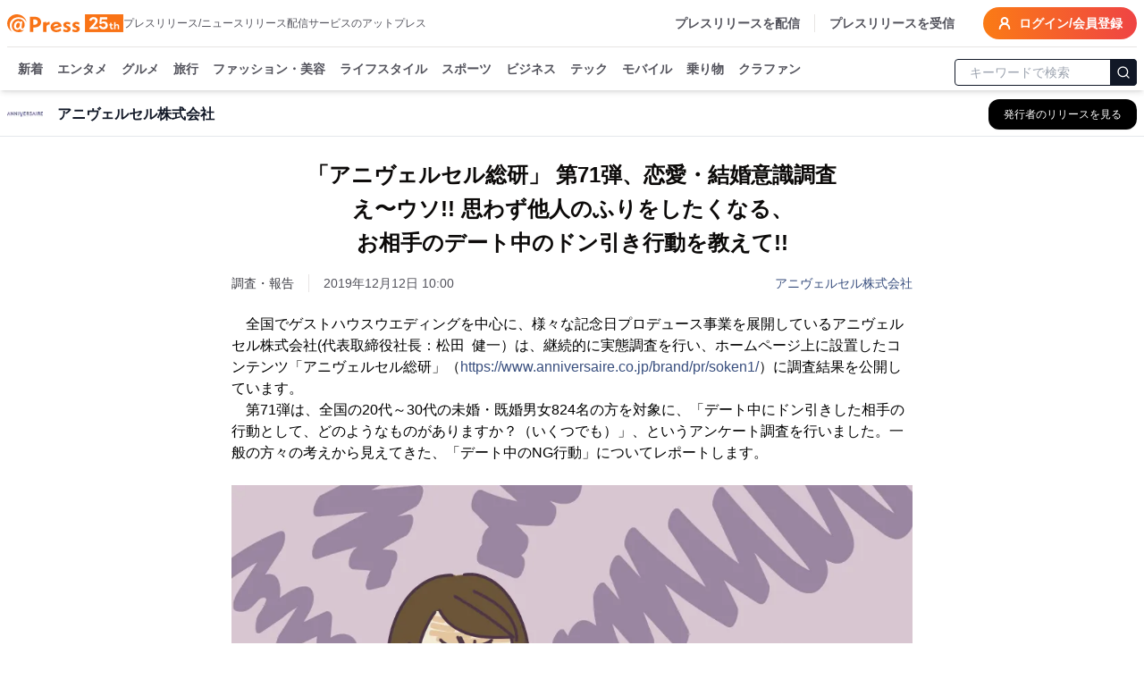

--- FILE ---
content_type: text/html; charset=utf-8
request_url: https://www.atpress.ne.jp/news/200893
body_size: 53731
content:
<!DOCTYPE html><html lang="ja"><head><meta charSet="utf-8"/><meta name="viewport" content="width=device-width, initial-scale=1, maximum-scale=5, user-scalable=yes"/><link rel="stylesheet" href="/_next/static/css/1c8579e4f039915a.css" nonce="MTZmYjc0MjctNGZkMC00YTIxLWI1NTctYjBjOTA0ODE4Zjhh" data-precedence="next"/><link rel="stylesheet" href="/_next/static/css/eb3b3bc813d40829.css" nonce="MTZmYjc0MjctNGZkMC00YTIxLWI1NTctYjBjOTA0ODE4Zjhh" data-precedence="next"/><link rel="stylesheet" href="/_next/static/css/715ae45fdd12049f.css" nonce="MTZmYjc0MjctNGZkMC00YTIxLWI1NTctYjBjOTA0ODE4Zjhh" data-precedence="next"/><link rel="stylesheet" href="/_next/static/css/e35e546eb6614a7c.css" nonce="MTZmYjc0MjctNGZkMC00YTIxLWI1NTctYjBjOTA0ODE4Zjhh" data-precedence="next"/><link rel="stylesheet" href="/_next/static/css/e9e0d999c30b8c7c.css" nonce="MTZmYjc0MjctNGZkMC00YTIxLWI1NTctYjBjOTA0ODE4Zjhh" data-precedence="next"/><link rel="preload" as="script" fetchPriority="low" nonce="MTZmYjc0MjctNGZkMC00YTIxLWI1NTctYjBjOTA0ODE4Zjhh" href="/_next/static/chunks/webpack-9dc9b6d1c1842109.js"/><script src="/_next/static/chunks/4bd1b696-4db08cdcc1238c20.js" async="" nonce="MTZmYjc0MjctNGZkMC00YTIxLWI1NTctYjBjOTA0ODE4Zjhh"></script><script src="/_next/static/chunks/1517-27d7ce7cbfd87049.js" async="" nonce="MTZmYjc0MjctNGZkMC00YTIxLWI1NTctYjBjOTA0ODE4Zjhh"></script><script src="/_next/static/chunks/main-app-2e5788c1099c469f.js" async="" nonce="MTZmYjc0MjctNGZkMC00YTIxLWI1NTctYjBjOTA0ODE4Zjhh"></script><script src="/_next/static/chunks/1181-540f403fe246ea63.js" async="" nonce="MTZmYjc0MjctNGZkMC00YTIxLWI1NTctYjBjOTA0ODE4Zjhh"></script><script src="/_next/static/chunks/762-13296d05da3609ab.js" async="" nonce="MTZmYjc0MjctNGZkMC00YTIxLWI1NTctYjBjOTA0ODE4Zjhh"></script><script src="/_next/static/chunks/8173-67754216e4c606ce.js" async="" nonce="MTZmYjc0MjctNGZkMC00YTIxLWI1NTctYjBjOTA0ODE4Zjhh"></script><script src="/_next/static/chunks/7970-90546157d7b26400.js" async="" nonce="MTZmYjc0MjctNGZkMC00YTIxLWI1NTctYjBjOTA0ODE4Zjhh"></script><script src="/_next/static/chunks/6732-9ade9e606290c93a.js" async="" nonce="MTZmYjc0MjctNGZkMC00YTIxLWI1NTctYjBjOTA0ODE4Zjhh"></script><script src="/_next/static/chunks/6978-d46377c7b56d9803.js" async="" nonce="MTZmYjc0MjctNGZkMC00YTIxLWI1NTctYjBjOTA0ODE4Zjhh"></script><script src="/_next/static/chunks/6217-e793b2cd355ec817.js" async="" nonce="MTZmYjc0MjctNGZkMC00YTIxLWI1NTctYjBjOTA0ODE4Zjhh"></script><script src="/_next/static/chunks/449-58c0d0c7084284a8.js" async="" nonce="MTZmYjc0MjctNGZkMC00YTIxLWI1NTctYjBjOTA0ODE4Zjhh"></script><script src="/_next/static/chunks/4635-d2bfdbf8c381c7c5.js" async="" nonce="MTZmYjc0MjctNGZkMC00YTIxLWI1NTctYjBjOTA0ODE4Zjhh"></script><script src="/_next/static/chunks/3467-0ed11da8a336c684.js" async="" nonce="MTZmYjc0MjctNGZkMC00YTIxLWI1NTctYjBjOTA0ODE4Zjhh"></script><script src="/_next/static/chunks/6938-b704e0cb20680f24.js" async="" nonce="MTZmYjc0MjctNGZkMC00YTIxLWI1NTctYjBjOTA0ODE4Zjhh"></script><script src="/_next/static/chunks/9402-0e75d879c2ae39a9.js" async="" nonce="MTZmYjc0MjctNGZkMC00YTIxLWI1NTctYjBjOTA0ODE4Zjhh"></script><script src="/_next/static/chunks/681-52676473cfa6987a.js" async="" nonce="MTZmYjc0MjctNGZkMC00YTIxLWI1NTctYjBjOTA0ODE4Zjhh"></script><script src="/_next/static/chunks/9697-f1431e0ebd8fb4d8.js" async="" nonce="MTZmYjc0MjctNGZkMC00YTIxLWI1NTctYjBjOTA0ODE4Zjhh"></script><script src="/_next/static/chunks/1666-720f883934741583.js" async="" nonce="MTZmYjc0MjctNGZkMC00YTIxLWI1NTctYjBjOTA0ODE4Zjhh"></script><script src="/_next/static/chunks/3526-b9b8ee71ae0bf410.js" async="" nonce="MTZmYjc0MjctNGZkMC00YTIxLWI1NTctYjBjOTA0ODE4Zjhh"></script><script src="/_next/static/chunks/9257-91feb145914b32c8.js" async="" nonce="MTZmYjc0MjctNGZkMC00YTIxLWI1NTctYjBjOTA0ODE4Zjhh"></script><script src="/_next/static/chunks/app/(public)/news/%5BprId%5D/page-77e00fd92399d6ef.js" async="" nonce="MTZmYjc0MjctNGZkMC00YTIxLWI1NTctYjBjOTA0ODE4Zjhh"></script><script src="/_next/static/chunks/9930-b241afecd0c3c475.js" async="" nonce="MTZmYjc0MjctNGZkMC00YTIxLWI1NTctYjBjOTA0ODE4Zjhh"></script><script src="/_next/static/chunks/app/(public)/layout-6443413eb51503f4.js" async="" nonce="MTZmYjc0MjctNGZkMC00YTIxLWI1NTctYjBjOTA0ODE4Zjhh"></script><script src="/_next/static/chunks/app/global-error-6a22eec19c958b95.js" async="" nonce="MTZmYjc0MjctNGZkMC00YTIxLWI1NTctYjBjOTA0ODE4Zjhh"></script><script src="/_next/static/chunks/app/layout-4d90928854b91b37.js" async="" nonce="MTZmYjc0MjctNGZkMC00YTIxLWI1NTctYjBjOTA0ODE4Zjhh"></script><script src="/_next/static/chunks/app/error-696a6a311081347b.js" async="" nonce="MTZmYjc0MjctNGZkMC00YTIxLWI1NTctYjBjOTA0ODE4Zjhh"></script><link rel="preload" href="https://platform.twitter.com/widgets.js" as="script" nonce="MTZmYjc0MjctNGZkMC00YTIxLWI1NTctYjBjOTA0ODE4Zjhh"/><link rel="preload" href="https://www.instagram.com/embed.js" as="script" nonce="MTZmYjc0MjctNGZkMC00YTIxLWI1NTctYjBjOTA0ODE4Zjhh"/><link rel="preload" href="https://www.tiktok.com/embed.js" as="script" nonce="MTZmYjc0MjctNGZkMC00YTIxLWI1NTctYjBjOTA0ODE4Zjhh"/><meta name="next-size-adjust" content=""/><title>「アニヴェルセル総研」 第71弾、恋愛・結婚意識調査 え〜ウソ!! 思わず他人のふりをしたくなる、 お相手のデート中のドン引き行動を教えて!! | アニヴェルセル株式会社</title><meta name="description" content="アニヴェルセル株式会社のプレスリリース:「アニヴェルセル総研」 第71弾、恋愛・結婚意識調査 え〜ウソ!! 思わず他人のふりをしたくなる、 お相手のデート中のドン引き行動を教えて!!"/><link rel="manifest" href="/manifest.json"/><meta name="robots" content="index"/><meta name="syndication-source" content="https://www.atpress.ne.jp/news/200893"/><meta name="fb:app_id" content="1323731851019247"/><link rel="canonical" href="https://www.atpress.ne.jp/news/200893"/><meta property="og:title" content="「アニヴェルセル総研」 第71弾、恋愛・結婚意識調査 え〜ウソ!! 思わず他人のふりをしたくなる、 お相手のデート中のドン引き行動を教えて!!"/><meta property="og:description" content="全国でゲストハウスウエディングを中心に、様々な記念日プロデュース事業を展開しているアニヴェルセル株式会社(代表取締役社長：松田  健一）は、継続的に実態調査を行い、ホームページ上に設置したコンテンツ「..."/><meta property="og:url" content="https://www.atpress.ne.jp/news/200893"/><meta property="og:image" content="https://www.atpress.ne.jp/releases/200893/img_200893_1.png"/><meta property="og:image:type" content="image/png"/><meta property="og:type" content="article"/><meta name="twitter:card" content="summary_large_image"/><meta name="twitter:site" content="@Press__official"/><meta name="twitter:creator" content="@Press__official"/><meta name="twitter:title" content="「アニヴェルセル総研」 第71弾、恋愛・結婚意識調査 え〜ウソ!! 思わず他人のふりをしたくなる、 お相手のデート中のドン引き行動を教えて!! | アニヴェルセル株式会社"/><meta name="twitter:description" content="アニヴェルセル株式会社のプレスリリース:「アニヴェルセル総研」 第71弾、恋愛・結婚意識調査 え〜ウソ!! 思わず他人のふりをしたくなる、 お相手のデート中のドン引き行動を教えて!!"/><meta name="twitter:image" content="https://www.atpress.ne.jp/releases/200893/img_200893_1.png"/><meta name="twitter:image:type" content="image/png"/><link rel="icon" href="/favicon.ico" type="image/x-icon" sizes="16x16"/><script src="/_next/static/chunks/polyfills-42372ed130431b0a.js" noModule="" nonce="MTZmYjc0MjctNGZkMC00YTIxLWI1NTctYjBjOTA0ODE4Zjhh"></script></head><body class="font-kakugo"><noscript><iframe src="https://www.googletagmanager.com/ns.html?id=GTM-M5KM99MZ" height="0" width="0" style="display:none;visibility:hidden"></iframe></noscript><!--$--><!--/$--><div class="flex min-h-screen flex-col"><div class="w-full "><header class="fixed left-0 right-0 top-0 z-50 pointer-events-auto"><div class="bg-white text-white shadow-md transition-all duration-300 translate-y-0 transform"><div class="container mx-auto bg-white pt-2 sm:px-2"><div class="flex items-center justify-between border-b px-2 pb-2 text-zinc-600 sm:px-0"><div class="flex items-center gap-x-4"><a class="text-2xl font-w6 text-orange-500" href="/"><img alt="atpress" loading="lazy" width="130" height="33" decoding="async" data-nimg="1" style="color:transparent" src="/img/anniversary25.svg"/></a><p class="hidden text-xs xl:block">プレスリリース/ニュースリリース配信サービスのアットプレス</p></div><div class="flex"><nav class="flex items-center space-x-4 text-sm font-w6"><a href="/service" class="hidden border-r pr-4 hover:text-zinc-900 lg:block">プレスリリースを配信</a><a href="/for_media/" class="hidden hover:text-zinc-900 lg:block">プレスリリースを受信</a><button type="button" aria-haspopup="dialog" aria-expanded="false" aria-controls="radix-:Rsmulb:" data-state="closed" aria-label="検索フォームを開く"><svg xmlns="http://www.w3.org/2000/svg" width="24" height="24" viewBox="0 0 24 24" fill="none" stroke="currentColor" stroke-width="3" stroke-linecap="round" stroke-linejoin="round" class="lucide lucide-search text-orange-500 lg:hidden"><circle cx="11" cy="11" r="8"></circle><path d="m21 21-4.3-4.3"></path></svg></button><a class="inline-flex items-center rounded-full bg-orange-500 bg-gradient-to-r from-orange-500 to-red-500 px-4 py-2 text-lg text-sm font-semibold font-w6 text-white transition-colors hover:from-orange-600 hover:to-red-600" href="https://mypage.atpress.ne.jp/signin"><svg xmlns="http://www.w3.org/2000/svg" width="16" height="16" viewBox="0 0 24 24" fill="none" stroke="currentColor" stroke-width="3" stroke-linecap="round" stroke-linejoin="round" class="lucide lucide-user-round mr-2 hidden md:block"><circle cx="12" cy="8" r="5"></circle><path d="M20 21a8 8 0 0 0-16 0"></path></svg>ログイン/会員登録</a></nav></div></div><div class="container sticky top-0 mx-auto flex h-10 w-full items-center justify-between pt-2 lg:h-12"><div class="hidden-scrollbar flex-1 overflow-x-auto overflow-y-clip px-1 text-sm"><nav class="relative flex space-x-4 whitespace-nowrap pb-2 pl-2 pr-2 font-w6"><a class="group relative text-zinc-600 transition-colors " href="/news">新着<span class="absolute bottom-[-8px] left-0 right-0 h-1 rounded-lg bg-orange-500 opacity-0 transition-opacity duration-300 group-hover:opacity-100"></span></a><a class="group relative text-zinc-600 transition-colors " href="/news/entertainment">エンタメ<span class="pointer-events-none absolute bottom-[-8px] left-0 right-0 h-1 rounded-lg bg-orange-500 opacity-0 transition-opacity duration-300 group-hover:opacity-100"></span></a><a class="group relative text-zinc-600 transition-colors " href="/news/food">グルメ<span class="pointer-events-none absolute bottom-[-8px] left-0 right-0 h-1 rounded-lg bg-orange-500 opacity-0 transition-opacity duration-300 group-hover:opacity-100"></span></a><a class="group relative text-zinc-600 transition-colors " href="/news/travel">旅行<span class="pointer-events-none absolute bottom-[-8px] left-0 right-0 h-1 rounded-lg bg-orange-500 opacity-0 transition-opacity duration-300 group-hover:opacity-100"></span></a><a class="group relative text-zinc-600 transition-colors " href="/news/fashion">ファッション・美容<span class="pointer-events-none absolute bottom-[-8px] left-0 right-0 h-1 rounded-lg bg-orange-500 opacity-0 transition-opacity duration-300 group-hover:opacity-100"></span></a><a class="group relative text-zinc-600 transition-colors " href="/news/lifestyle">ライフスタイル<span class="pointer-events-none absolute bottom-[-8px] left-0 right-0 h-1 rounded-lg bg-orange-500 opacity-0 transition-opacity duration-300 group-hover:opacity-100"></span></a><a class="group relative text-zinc-600 transition-colors " href="/news/sports">スポーツ<span class="pointer-events-none absolute bottom-[-8px] left-0 right-0 h-1 rounded-lg bg-orange-500 opacity-0 transition-opacity duration-300 group-hover:opacity-100"></span></a><a class="group relative text-zinc-600 transition-colors " href="/news/business">ビジネス<span class="pointer-events-none absolute bottom-[-8px] left-0 right-0 h-1 rounded-lg bg-orange-500 opacity-0 transition-opacity duration-300 group-hover:opacity-100"></span></a><a class="group relative text-zinc-600 transition-colors " href="/news/technology">テック<span class="pointer-events-none absolute bottom-[-8px] left-0 right-0 h-1 rounded-lg bg-orange-500 opacity-0 transition-opacity duration-300 group-hover:opacity-100"></span></a><a class="group relative text-zinc-600 transition-colors " href="/news/mobile">モバイル<span class="pointer-events-none absolute bottom-[-8px] left-0 right-0 h-1 rounded-lg bg-orange-500 opacity-0 transition-opacity duration-300 group-hover:opacity-100"></span></a><a class="group relative text-zinc-600 transition-colors " href="/news/vehicle">乗り物<span class="pointer-events-none absolute bottom-[-8px] left-0 right-0 h-1 rounded-lg bg-orange-500 opacity-0 transition-opacity duration-300 group-hover:opacity-100"></span></a><a class="group relative text-zinc-600 transition-colors " href="/tags/クラウドファンディング">クラファン<span class="pointer-events-none absolute bottom-[-8px] left-0 right-0 h-1 rounded-lg bg-orange-500 opacity-0 transition-opacity duration-300 group-hover:opacity-100"></span></a></nav></div><div class="hidden w-52 flex-shrink-0 lg:block"><form class="mx-auto w-full max-w-2xl"><div class="relative ml-1"><input type="text" maxLength="32" placeholder="キーワードで検索" class="w-full rounded border border-gray-900 px-4 py-1 pr-12 text-sm focus:outline-none focus:ring-1 focus:ring-gray-700" value=""/><button type="submit" class="absolute right-0 top-1/2 -translate-y-1/2 rounded-r border border-gray-900 bg-gray-900 p-1.5 text-white" aria-label="検索"><svg xmlns="http://www.w3.org/2000/svg" width="16" height="16" viewBox="0 0 24 24" fill="none" stroke="currentColor" stroke-width="2" stroke-linecap="round" stroke-linejoin="round"><circle cx="11" cy="11" r="8"></circle><path d="m21 21-4.3-4.3"></path></svg></button></div></form></div></div></div></div></header></div><main class="relative flex-grow overflow-x-hidden pt-24"><div role="region" aria-label="Notifications (F8)" tabindex="-1" style="pointer-events:none"><ol tabindex="-1" class="fixed bottom-0 right-0 z-[100] flex max-h-screen w-full flex-col-reverse p-4 sm:bottom-0 sm:right-0 sm:top-auto sm:flex-col md:max-w-[420px]"></ol></div><div class="top-0 mt-0 border-b border-gray-200 bg-white lg:mt-2"><div class="container mx-auto px-2"><div class="flex h-12 items-center justify-between"><div class="flex min-w-0 flex-1 items-center space-x-3 md:space-x-4"><div class="flex-shrink-0"><img alt="アニヴェルセル株式会社のロゴ" loading="lazy" width="40" height="40" decoding="async" data-nimg="1" class="bg-white object-contain" style="color:transparent" srcSet="/_next/image?url=%2Freleases%2F200893%2Flogo.png&amp;w=48&amp;q=75 1x, /_next/image?url=%2Freleases%2F200893%2Flogo.png&amp;w=96&amp;q=75 2x" src="/_next/image?url=%2Freleases%2F200893%2Flogo.png&amp;w=96&amp;q=75"/></div><div class="min-w-0 flex-1"><h2 class="truncate text-base font-semibold text-gray-900">アニヴェルセル株式会社</h2></div><div class="flex-shrink-0"><a class="inline-flex items-center rounded-lg border border-transparent bg-black px-3 py-2 text-xs font-medium text-white shadow-sm transition-all duration-200 hover:bg-gray-800 focus:outline-none focus:ring-2 focus:ring-blue-500 focus:ring-offset-2 md:px-4 md:py-2" aria-label="アニヴェルセル株式会社の他のプレスリリースを見る" href="/news/search?q=アニヴェルセル株式会社&amp;search_mode=pr_publisher_name"><span class="hidden sm:inline">発行者のリリースを見る</span><span class="sm:hidden">リリース一覧</span></a></div></div></div></div></div><div class="container mx-auto flex flex-col justify-center px-2 py-4"><script type="application/ld+json">[{"@context":"https://schema.org","@type":"NewsArticle","name":"アットプレス","mainEntityOfPage":{"@type":"WebPage","@id":"https://www.atpress.ne.jp/news/200893"},"headline":"「アニヴェルセル総研」 第71弾、恋愛・結婚意識調査 え〜ウソ!! 思わず他人のふりをしたくなる、 お相手のデート中のドン引き行動を教えて!!","description":"「アニヴェルセル総研」 第71弾、恋愛・結婚意識調査 え〜ウソ!! 思わず他人のふりをしたくなる、 お相手のデート中のドン引き行動を教えて!! | アニヴェルセル株式会社","datePublished":"2019-12-12T01:00:00.000Z","dateModified":"2019-12-12T01:00:00.000Z","articleSection":"ライフスタイル","author":{"@type":"Organization","name":"アニヴェルセル株式会社"},"publisher":{"@type":"Organization","name":"アットプレス","logo":{"@type":"ImageObject","url":"https://www.atpress.ne.jp/img/etc/ogp.png","width":"1200","height":"630"},"address":{"@type":"PostalAddress","postalCode":"105-0004","addressCountry":"JP","addressRegion":"東京都","addressLocality":"港区新橋","streetAddress":"1-1-13 アーバンネット内幸町ビル3階"}},"image":{"@type":"ImageObject","url":"https://www.atpress.ne.jp/releases/200893/img_200893_1.png","width":"auto","height":"auto"}},{"@context":"https://schema.org","@type":"BreadcrumbList","itemListElement":[{"@type":"ListItem","position":1,"item":{"@id":"https://www.atpress.ne.jp","name":"記事掲載数No.1 プレスリリース配信サービス【アットプレス】"}},{"@type":"ListItem","position":2,"item":{"@id":"https://www.atpress.ne.jp/news/lifestyle","name":"ライフスタイルのプレスリリース一覧"}},{"@type":"ListItem","position":3,"item":{"@id":"https://www.atpress.ne.jp/news/search?q=アニヴェルセル株式会社&search_mode=pr_publisher_name","name":"アニヴェルセル株式会社"}},{"@type":"ListItem","position":4,"item":{"@id":"https://www.atpress.ne.jp/news/200893","name":"「アニヴェルセル総研」 第71弾、恋愛・結婚意識調査 え〜ウソ!! 思わず他人のふりをしたくなる、 お相手のデート中のドン引き行動を教えて!!"}}]}]</script><div class="space-y-4"><article class="article-container mx-auto space-y-4 overflow-x-hidden bg-white px-2 md:px-0"><div><div class="space-y-6 py-2"><div class="space-y-4"><div class="space-y-4"><h1 class="text-xl font-w6 md:text-center md:text-[1.5rem] md:leading-[2.4rem] lg:whitespace-pre-line" id="article-title">「アニヴェルセル総研」 第71弾、恋愛・結婚意識調査
え〜ウソ!! 思わず他人のふりをしたくなる、
お相手のデート中のドン引き行動を教えて!!</h1><div class="space-y-2"><div class="flex flex-wrap items-center justify-between gap-4"><div class="text-sm text-zinc-600"><div class="mr-4 inline-flex w-auto border-r pr-4 text-sm text-zinc-700">調査・報告</div><span id="published-at">2019年12月12日 10:00</span></div><div class="text-sm text-fountain-500 hover:underline"><a href="/news/search?q=アニヴェルセル株式会社&amp;search_mode=pr_publisher_name">アニヴェルセル株式会社</a></div></div></div></div></div><div id="news_body_block" class="PrBody font-:reference[referenceText300] mt-4 font-kakugo text-black  atp_s_ex_style"><html><body><p>　全国でゲストハウスウエディングを中心に、様々な記念日プロデュース事業を展開しているアニヴェルセル株式会社(代表取締役社長：松田  健一）は、継続的に実態調査を行い、ホームページ上に設置したコンテンツ「アニヴェルセル総研」（<a href="https://www.anniversaire.co.jp/brand/pr/soken1/" rel="nofollow noopener ugc" target="blank">https://www.anniversaire.co.jp/brand/pr/soken1/</a>）に調査結果を公開しています。</p><p>　第71弾は、全国の20代～30代の未婚・既婚男女824名の方を対象に、「デート中にドン引きした相手の行動として、どのようなものがありますか？（いくつでも）」、というアンケート調査を行いました。一般の方々の考えから見えてきた、「デート中のNG行動」についてレポートします。</p><p><br/></p><p class="contents-image"><img alt="" class="fr-dib fr-draggable tc" data-id="1" src="/releases/200893/img_200893_1.png?format=webp"/></p><p><br/></p><p>　アニヴェルセル株式会社では、「幸せは、祝福されると記念日になる。」というコンセプトのもと、「アニヴェルセル総研」を通して、恋愛・結婚にまつわる様々な情報を発信してまいります。</p><p><br/></p><p><strong><u>口を開けば愚痴ばかり、おまけにデートはノープラン！</u></strong></p><p><strong><u>でも、それより悪いデートのワーストドン引き行動とは!?</u></strong></p><p><br/></p><p>　今年ももうすぐクリスマス。恋人たちの夜がやってきます。いまからクリスマスデートの準備をはじめている方も少なくないことでしょう。</p><p>　ところでお付き合いをはじめてまもない頃、お互いのことを知る上で、デートはまたとない機会です。でも、逆に考えればデートでの行動は、自分のことを相手に強く印象付けることにもなります。</p><p>　皆さんは、デートの最中のお相手の行動にドン引きされた経験はありませんか？あるいはご自分の行動でお相手をビックリさせてしまった経験は？いまどきカップルの皆さんはどうでしょう？</p><p><br/></p><p><strong><u>時間にルーズ、携帯電話ばかりいじっている。。。</u></strong></p><p><strong><u>普段の悪癖はデートのときにもつい出がち。</u></strong></p><p><br/></p><p>アンケートは、「支払が細かい（細かい割り勘）」「挙動不審」「計画を細かく立てすぎている」「何も計画を立ててくれない」「優柔不断」「愚痴が多い」「店員など周りに対する態度が悪い」「テーブルマナー」「車の運転が荒い」「ファッションセンスが合わない」「臭いがキツイ(香水/体臭)」「時間を守らない」「他の異性に興味を持つ」「やたら鏡を見る（髪型やメイクを気にする）」「相手への気遣いが無い」「携帯電話ばかりいじっている」「その他」「ドン引きしたことはない」の18の選択肢の中から複数回答で答えていただきました。それでは早速、結果をご覧ください。</p><p><br/></p><p class="contents-image"><img alt="" class="fr-dib fr-draggable tc" data-id="2" src="/releases/200893/img_200893_2.jpg?format=webp"/></p><p><br/></p><p><strong>・１位　ドン引きしたことはない（35.4%）</strong></p><p>１位には「ドン引きしたことはない」が選ばれました。3人にひとりの方は、デートでお相手の「ドン引き」行動の体験がないという結果になりました。</p><p><br/></p><p><strong>・２位　相手への気遣いが無い（21.7%）</strong></p><p>２位には「相手への気遣いが無い」が入りました。２割以上の方が選んだワーストＮＧ行動でした。気遣い、心遣いとは、いわば相手への思いやり。デートはお互いの思いやりがあってこそ素敵な結果につながります。「相手への気遣い」がデートで最も大切だということを多くの方がご存じのようです。</p><p><br/></p><p><strong>・３位　愚痴が多い（15.8%）</strong></p><p>３位は「愚痴が多い」。会社の飲み会ならまだしも、せっかくのデートで愚痴ばかりこぼされたらたまりませんよね。普段から愚痴をこぼすことが多い方、気を付けましょう。</p><p><br/></p><p><strong>・４位　何も計画を立ててくれない（14.4%）</strong></p><p>４位は「何も計画を立ててくれない」が入りました。どちらかといえば女性からの回答が多かったのでしょうか？　自分をリードしてくれるお相手に惹かれるのが女性。あまりにもノープランのデートでは気持ちが萎えてしまうようです。</p><p><br/></p><p><strong>・５位　店員など周りに対する態度が悪い（13.6%）</strong></p><p>５位は「店員など周りに対する態度が悪い」。13%と少数意見ともいえない方からの回答です。デートはある意味で、自分たちカップルのお披露目。そう思えば、パートナーへの周囲からの視線が気になるのも当然です。パートナーの傍若無人な態度が悪目立ちしたら、がっかりしてしまいますよね。</p><p><br/></p><p><strong>・６位　支払が細かい（細かい割り勘）（13.0%）</strong></p><p>６位は「支払が細かい（細かい割り勘）」。デート費用は男性がもつのが当たり前、と考えられていたのは昔の話。とはいえ、十円単位まで気にするような割り勘となれば、ドン引きされてしまうのも致し方ないかも。</p><p><br/></p><p><strong>・７位　優柔不断（12.1%）</strong></p><p>７位には「優柔不断」が入りました。４位の「何も計画を立ててくれない」との共通点もあるでしょうか。やはりデートは、しっかりとリードしてくれるお相手の存在が頼もしく感じられるようです。</p><p><br/></p><p><strong>・８位　ファッションセンスが合わない（11.8%）</strong></p><p>８位は「ファッションセンスが合わない」。三ツ星レストランにストリートファッションで行ったり、テーマパークにスーツで行ったり。ファッションにこだわりがある方は、そんなお相手のファッションセンスが我慢ならないかもしれません。</p><p><br/></p><p><strong>・９位　時間を守らない（11.5%）</strong></p><p>９位は「時間を守らない」。デートに限らず、時間にルーズな人はＮＧです。普段時間に無頓着な人も、クリスマスのデートの待ち合わせくらいは時間厳守で臨みたいものです。</p><p><br/></p><p><strong>・10位　携帯電話ばかりいじっている（10.8%）</strong></p><p>10位には「携帯電話ばかりいじっている」が入りました。これも「時間を守らない」同様、社会通念といえるＮＧ行動です。普段からこういった習慣が身についてしまっていると、デートのような大切なときに出てしまうことがあるかも。気を付けましょう。</p><p><br/></p><p>以下、11位「臭いがキツイ(香水/体臭)」（9.5%）12位「車の運転が荒い」（9.2%）、13位「テーブルマナー」（8.7%）、14位「他の異性に興味を持つ」（8.6%）、15位「やたら鏡を見る（髪型やメイクを気にする）」（5.6%）、16位「挙動不審」（5.0%）、17位「計画を細かく立てすぎている」（3.6%）、18位「その他」（1.8%）とつづきました。</p><p><br/></p><h3><strong><u>ドン引き行動を指摘されてふたりの愛情も育っていく</u></strong></h3><p><br/></p><p>　おそらくはどんなカップルにも経験があるデート。クリスマスデートも、多くのカップルが経験されていることでしょう。クリスマスデートを境にして、その後の関係性が大きく変化するカップルも少なくないと思います。そう考えれば、クリスマスデートは当人たちが思っている以上に大切なイベントといえるかもしれません。</p><p>　独身時代だけでなく、結婚してからもデートを欠かさないカップルもいることでしょう。そんなおふたりにも一度や二度は「ドン引き」の行動や失敗があったのではないでしょうか？そう考えれば、ＮＧ行動を指摘されて気付きを得ることも大切なことかもしれません。人は間違いを犯すもの。その間違いを修正していくことで、おふたりの愛情も成長していくのでは？今年のクリスマスデートがそんな気付きのチャンスになるかもしれません。どうかその日を大切に。</p><p><br/></p><p><strong>【レポート記事のご案内】</strong></p><p>当リリースの内容をもとに、アニヴェルセルの編集スタッフが一般のお客様に読みやすい記事へと編集したレポートを公開しています。こちらで使用している記事およびグラフやイラストなども、当社のリリースであることと、当該掲載記事へのリンクを掲載いただける場合は、自由にご利用いただけます。合わせてご利用ください。</p><p><strong>アニヴェルセル総研：　<a href="https://www.anniversaire.co.jp/brand/pr/soken1/" rel="nofollow noopener ugc" target="blank">https://www.anniversaire.co.jp/brand/pr/soken1/</a></strong></p><p><strong>クレジット：アニヴェルセル株式会社</strong></p><p><br/></p><p>【調査概要】</p><p>表題：　「恋愛・結婚意識」に関する実態調査</p><p>調査方法：  インターネット調査</p><p>調査期間：  2019年4月15〜16日</p><p>調査対象： 全国20歳～39歳未婚・既婚男女824名</p><p><br/></p><p>アニヴェルセル株式会社について</p><p>1986年創業。「幸せは、祝福されると記念日になる。」を企業コンセプトに、全国13か所のウエディング施設の運営、記念日を軸とした商品の販売並びにサービスの提供を行っています。</p><p>フランスで活躍した画家マルク・シャガールの代表作「アニヴェルセル」は、最愛の恋人ベラが突然訪れ、シャガールの誕生日を祝う感動のシーンです。そこに描かれているのは、ふたりの愛に満ちあふれた感動と祝福の時間であり、当社が理想とする最高の記念日のあり方でもあります。</p></div></div><!--$?--><template id="B:0"></template><!--/$--></div></article><div class="my-4 border-b border-gray-200"></div><div class="rounded bg-white py-6 md:px-4"><div class="space-y-4 md:space-y-6"><div class="flex flex-1 flex-wrap gap-2"><div class="w-20 flex-shrink-0 font-w6">カテゴリ</div><a class="inline-block rounded-full border border-zinc-700 bg-white px-2 py-1 text-sm text-zinc-700 transition-colors hover:border-zinc-500 hover:bg-zinc-500 hover:text-white" href="/news/lifestyle">ライフスタイル</a><a class="inline-block rounded-full border border-zinc-700 bg-white px-2 py-1 text-sm text-zinc-700 transition-colors hover:border-zinc-500 hover:bg-zinc-500 hover:text-white" href="/news/entertainment">エンタメ・カルチャー</a></div><div class="flex flex-1 flex-wrap gap-2"><p class="w-20 font-w6">タグ</p><a class="inline-block rounded-full border border-zinc-700 bg-white px-2 py-1 text-sm text-zinc-700 transition-colors hover:border-zinc-500 hover:bg-zinc-500 hover:text-white" href="/tags/%E3%83%96%E3%83%A9%E3%82%A4%E3%83%80%E3%83%AB">ブライダル</a><a class="inline-block rounded-full border border-zinc-700 bg-white px-2 py-1 text-sm text-zinc-700 transition-colors hover:border-zinc-500 hover:bg-zinc-500 hover:text-white" href="/tags/%E3%81%9D%E3%81%AE%E4%BB%96%E3%83%A9%E3%82%A4%E3%83%95%E3%82%B9%E3%82%BF%E3%82%A4%E3%83%AB">その他ライフスタイル</a><a class="inline-block rounded-full border border-zinc-700 bg-white px-2 py-1 text-sm text-zinc-700 transition-colors hover:border-zinc-500 hover:bg-zinc-500 hover:text-white" href="/tags/%E3%81%9D%E3%81%AE%E4%BB%96%E3%82%A8%E3%83%B3%E3%82%BF%E3%83%A1">その他エンタメ</a></div><div class="flex items-center"><div class="w-24 flex-shrink-0 font-w6">シェア</div><div class="flex w-fit justify-center gap-x-5"><a target="_blank" rel="noopener noreferrer" aria-label="Facebook" href="https://www.facebook.com/sharer/sharer.php?u=https%3A%2F%2Fwww.atpress.ne.jp%2Fnews%2F200893"><img alt="Facebook" loading="lazy" width="24" height="24" decoding="async" data-nimg="1" class="h-5 w-5 text-zinc-500 hover:text-fountain-400" style="color:transparent" srcSet="/_next/image?url=%2F_next%2Fstatic%2Fmedia%2Ffacebook.246c70cd.webp&amp;w=32&amp;q=75 1x, /_next/image?url=%2F_next%2Fstatic%2Fmedia%2Ffacebook.246c70cd.webp&amp;w=48&amp;q=75 2x" src="/_next/image?url=%2F_next%2Fstatic%2Fmedia%2Ffacebook.246c70cd.webp&amp;w=48&amp;q=75"/></a><a target="_blank" rel="noopener noreferrer" aria-label="X (Twitter)" href="https://twitter.com/intent/tweet?url=https%3A%2F%2Fwww.atpress.ne.jp%2Fnews%2F200893&amp;text=%E3%80%8C%E3%82%A2%E3%83%8B%E3%83%B4%E3%82%A7%E3%83%AB%E3%82%BB%E3%83%AB%E7%B7%8F%E7%A0%94%E3%80%8D%20%E7%AC%AC71%E5%BC%BE%E3%80%81%E6%81%8B%E6%84%9B%E3%83%BB%E7%B5%90%E5%A9%9A%E6%84%8F%E8%AD%98%E8%AA%BF%E6%9F%BB%0D%0A%E3%81%88%E3%80%9C%E3%82%A6%E3%82%BD!!%20%E6%80%9D%E3%82%8F%E3%81%9A%E4%BB%96%E4%BA%BA%E3%81%AE%E3%81%B5%E3%82%8A%E3%82%92%E3%81%97%E3%81%9F%E3%81%8F%E3%81%AA%E3%82%8B%E3%80%81%0D%0A%E3%81%8A%E7%9B%B8%E6%89%8B%E3%81%AE%E3%83%87%E3%83%BC%E3%83%88%E4%B8%AD%E3%81%AE%E3%83%89%E3%83%B3%E5%BC%95%E3%81%8D%E8%A1%8C%E5%8B%95%E3%82%92%E6%95%99%E3%81%88%E3%81%A6!!"><img alt="Twitter" loading="lazy" width="24" height="24" decoding="async" data-nimg="1" class="h-5 w-5 text-zinc-500 hover:text-fountain-400" style="color:transparent" srcSet="/_next/image?url=%2F_next%2Fstatic%2Fmedia%2Ftwitter.a016b109.webp&amp;w=32&amp;q=75 1x, /_next/image?url=%2F_next%2Fstatic%2Fmedia%2Ftwitter.a016b109.webp&amp;w=48&amp;q=75 2x" src="/_next/image?url=%2F_next%2Fstatic%2Fmedia%2Ftwitter.a016b109.webp&amp;w=48&amp;q=75"/></a><a target="_blank" rel="noopener noreferrer" aria-label="Line" href="https://social-plugins.line.me/lineit/share?url=https%3A%2F%2Fwww.atpress.ne.jp%2Fnews%2F200893"><img alt="Line" loading="lazy" width="24" height="24" decoding="async" data-nimg="1" class="h-5 w-5 text-zinc-500 hover:text-fountain-400" style="color:transparent" srcSet="/_next/image?url=%2F_next%2Fstatic%2Fmedia%2Fline.d5cacb75.webp&amp;w=32&amp;q=75 1x, /_next/image?url=%2F_next%2Fstatic%2Fmedia%2Fline.d5cacb75.webp&amp;w=48&amp;q=75 2x" src="/_next/image?url=%2F_next%2Fstatic%2Fmedia%2Fline.d5cacb75.webp&amp;w=48&amp;q=75"/></a><a target="_blank" rel="nofollow noopener" aria-label="印刷" href="/news/200893/print"><svg xmlns="http://www.w3.org/2000/svg" width="24" height="24" viewBox="0 0 24 24" fill="none" stroke="currentColor" stroke-width="2" stroke-linecap="round" stroke-linejoin="round" class="lucide lucide-printer h-5 w-5 text-zinc-500 hover:text-fountain-400"><path d="M6 18H4a2 2 0 0 1-2-2v-5a2 2 0 0 1 2-2h16a2 2 0 0 1 2 2v5a2 2 0 0 1-2 2h-2"></path><path d="M6 9V3a1 1 0 0 1 1-1h10a1 1 0 0 1 1 1v6"></path><rect x="6" y="14" width="12" height="8" rx="1"></rect></svg></a></div></div><div class="space-y-4"><p class="font-w6">配信企業へのお問い合わせ</p><div class="p-2"><p class="reading-relax text-center text-sm text-zinc-800">取材依頼・商品に対するお問い合わせはこちら。<br/>プレスリリース配信企業に直接連絡できます。</p></div><div class="mx-auto w-fit"><a target="_blank" rel="noopener noreferrer" class="block rounded-full border border-zinc-700 bg-white px-6 py-2 text-center font-w6 text-zinc-700 hover:border-zinc-500 hover:bg-zinc-500 hover:text-white" href="/inqpr/200893">お問い合わせ</a></div></div> <div class="space-y-2"><p class="font-w6">アニヴェルセル株式会社</p><img alt="アニヴェルセル株式会社" loading="lazy" width="120" height="120" decoding="async" data-nimg="1" class="mx-auto max-h-[120px] object-scale-down" style="color:transparent" srcSet="/_next/image?url=https%3A%2F%2Fwww.atpress.ne.jp%2Freleases%2F200893%2Flogo_org.png&amp;w=128&amp;q=75 1x, /_next/image?url=https%3A%2F%2Fwww.atpress.ne.jp%2Freleases%2F200893%2Flogo_org.png&amp;w=256&amp;q=75 2x" src="/_next/image?url=https%3A%2F%2Fwww.atpress.ne.jp%2Freleases%2F200893%2Flogo_org.png&amp;w=256&amp;q=75"/></div><!--$--><div class="space-y-4 pb-2"><div class="align-end flex items-center justify-between"><h2 class="text-xl font-semibold text-black">この発行者のリリース</h2><div class="hidden flex-1 bg-zinc-400 sm:mx-4 sm:block" style="height:2px"></div><div class="mt-1 flex items-center justify-end gap-2 font-w6 text-zinc-600 sm:mt-0"></div></div><div><div class="grid auto-cols-fr gap-6 gap-y-4 md:gap-x-4 sm:gap-y-6 grid-cols-1 md:grid-cols-2 2xl:grid-cols-3"><a class="group" href="/news/201904"><div class="flex items-center space-x-4"><div class="relative flex aspect-[10/7] h-full w-48 max-w-[40%] items-center justify-center overflow-hidden rounded-xl"><img alt="資生堂「クレ・ド・ポー ボーテ」2020スペシャルコラボ！
アニヴェルセルの花嫁限定エステプランも登場" data-src="/releases/201904/LL_img_201904_1.jpg" data-is-newscast="false" loading="lazy" decoding="async" data-nimg="fill" class="object-cover" style="position:absolute;height:100%;width:100%;left:0;top:0;right:0;bottom:0;color:transparent" src="https://www.atpress.ne.jp/releases/201904/img_201904_1.jpg?w=384&amp;format=webp"/><div class="relative flex h-full w-full items-center justify-center"><div class="backdrop-blur-color relative flex h-[110%] w-full items-center justify-center"><img alt="資生堂「クレ・ド・ポー ボーテ」2020スペシャルコラボ！
アニヴェルセルの花嫁限定エステプランも登場" data-src="/releases/201904/LL_img_201904_1.jpg" data-is-newscast="false" loading="lazy" decoding="async" data-nimg="fill" class="rounded-10 object-scale-down object-center transition duration-300 group-hover:brightness-90" style="position:absolute;height:100%;width:100%;left:0;top:0;right:0;bottom:0;color:transparent" src="https://www.atpress.ne.jp/releases/201904/img_201904_1.jpg?w=384&amp;format=webp"/></div></div></div><div class="flex flex-1 flex-col justify-between"><h3 class="truncate-text-3line mb-1 text-[0.875rem] font-w6 transition-colors group-hover:text-orange-900">資生堂「クレ・ド・ポー ボーテ」2020スペシャルコラボ！
アニヴェルセルの花嫁限定エステプランも登場</h3><p class="mb-0.5 line-clamp-1 text-xs text-zinc-600 md:pt-1">アニヴェルセル株式会社</p><p class="flex items-center gap-1 text-xs text-zinc-600"><svg xmlns="http://www.w3.org/2000/svg" width="16" height="16" viewBox="0 0 24 24" fill="none" stroke="currentColor" stroke-width="2" stroke-linecap="round" stroke-linejoin="round" class="lucide lucide-clock"><circle cx="12" cy="12" r="10"></circle><polyline points="12 6 12 12 16 14"></polyline></svg>2019年12月23日 10:00</p></div></div></a><a class="group" href="/news/201424"><div class="flex items-center space-x-4"><div class="relative flex aspect-[10/7] h-full w-48 max-w-[40%] items-center justify-center overflow-hidden rounded-xl"><img alt="アニヴェルセルオリジナルデザインの婚姻届
“オトナ、シンプル、かわいい、美しい”4つのデザインが新登場！
大切な記念日に、おふたりらしい彩りを。" data-src="/releases/201424/LL_img_201424_1.png" data-is-newscast="false" loading="lazy" decoding="async" data-nimg="fill" class="object-cover" style="position:absolute;height:100%;width:100%;left:0;top:0;right:0;bottom:0;color:transparent" src="https://www.atpress.ne.jp/releases/201424/img_201424_1.png?w=384&amp;format=webp"/><div class="relative flex h-full w-full items-center justify-center"><div class="backdrop-blur-color relative flex h-[110%] w-full items-center justify-center"><img alt="アニヴェルセルオリジナルデザインの婚姻届
“オトナ、シンプル、かわいい、美しい”4つのデザインが新登場！
大切な記念日に、おふたりらしい彩りを。" data-src="/releases/201424/LL_img_201424_1.png" data-is-newscast="false" loading="lazy" decoding="async" data-nimg="fill" class="rounded-10 object-scale-down object-center transition duration-300 group-hover:brightness-90" style="position:absolute;height:100%;width:100%;left:0;top:0;right:0;bottom:0;color:transparent" src="https://www.atpress.ne.jp/releases/201424/img_201424_1.png?w=384&amp;format=webp"/></div></div></div><div class="flex flex-1 flex-col justify-between"><h3 class="truncate-text-3line mb-1 text-[0.875rem] font-w6 transition-colors group-hover:text-orange-900">アニヴェルセルオリジナルデザインの婚姻届
“オトナ、シンプル、かわいい、美しい”4つのデザインが新登場！
大切な記念日に、おふたりらしい彩りを。</h3><p class="mb-0.5 line-clamp-1 text-xs text-zinc-600 md:pt-1">アニヴェルセル株式会社</p><p class="flex items-center gap-1 text-xs text-zinc-600"><svg xmlns="http://www.w3.org/2000/svg" width="16" height="16" viewBox="0 0 24 24" fill="none" stroke="currentColor" stroke-width="2" stroke-linecap="round" stroke-linejoin="round" class="lucide lucide-clock"><circle cx="12" cy="12" r="10"></circle><polyline points="12 6 12 12 16 14"></polyline></svg>2019年12月17日 10:00</p></div></div></a><a class="group" href="/news/200793"><div class="flex items-center space-x-4"><div class="relative flex aspect-[10/7] h-full w-48 max-w-[40%] items-center justify-center overflow-hidden rounded-xl"><img alt="記念日を素敵に計画したくなるアプリ 「omotte」 に新機能
“記念日カレンダー” 配信開始！" data-src="/releases/200793/LL_img_200793_1.jpg" data-is-newscast="false" loading="lazy" decoding="async" data-nimg="fill" class="object-cover" style="position:absolute;height:100%;width:100%;left:0;top:0;right:0;bottom:0;color:transparent" src="https://www.atpress.ne.jp/releases/200793/img_200793_1.jpg?w=384&amp;format=webp"/><div class="relative flex h-full w-full items-center justify-center"><div class="backdrop-blur-color relative flex h-[110%] w-full items-center justify-center"><img alt="記念日を素敵に計画したくなるアプリ 「omotte」 に新機能
“記念日カレンダー” 配信開始！" data-src="/releases/200793/LL_img_200793_1.jpg" data-is-newscast="false" loading="lazy" decoding="async" data-nimg="fill" class="rounded-10 object-scale-down object-center transition duration-300 group-hover:brightness-90" style="position:absolute;height:100%;width:100%;left:0;top:0;right:0;bottom:0;color:transparent" src="https://www.atpress.ne.jp/releases/200793/img_200793_1.jpg?w=384&amp;format=webp"/></div></div></div><div class="flex flex-1 flex-col justify-between"><h3 class="truncate-text-3line mb-1 text-[0.875rem] font-w6 transition-colors group-hover:text-orange-900">記念日を素敵に計画したくなるアプリ 「omotte」 に新機能
“記念日カレンダー” 配信開始！</h3><p class="mb-0.5 line-clamp-1 text-xs text-zinc-600 md:pt-1">アニヴェルセル株式会社</p><p class="flex items-center gap-1 text-xs text-zinc-600"><svg xmlns="http://www.w3.org/2000/svg" width="16" height="16" viewBox="0 0 24 24" fill="none" stroke="currentColor" stroke-width="2" stroke-linecap="round" stroke-linejoin="round" class="lucide lucide-clock"><circle cx="12" cy="12" r="10"></circle><polyline points="12 6 12 12 16 14"></polyline></svg>2019年12月11日 11:00</p></div></div></a><a class="group" href="/news/200754"><div class="flex items-center space-x-4"><div class="relative flex aspect-[10/7] h-full w-48 max-w-[40%] items-center justify-center overflow-hidden rounded-xl"><img alt="“もっと自分らしく、その時代に、その日常にあった”ウエディングスタイル
「TREND COLLECTIONS」の2020春夏新作を発表！" data-src="/releases/200754/LL_img_200754_1.jpg" data-is-newscast="false" loading="lazy" decoding="async" data-nimg="fill" class="object-cover" style="position:absolute;height:100%;width:100%;left:0;top:0;right:0;bottom:0;color:transparent" src="https://www.atpress.ne.jp/releases/200754/img_200754_1.jpg?w=384&amp;format=webp"/><div class="relative flex h-full w-full items-center justify-center"><div class="backdrop-blur-color relative flex h-[110%] w-full items-center justify-center"><img alt="“もっと自分らしく、その時代に、その日常にあった”ウエディングスタイル
「TREND COLLECTIONS」の2020春夏新作を発表！" data-src="/releases/200754/LL_img_200754_1.jpg" data-is-newscast="false" loading="lazy" decoding="async" data-nimg="fill" class="rounded-10 object-scale-down object-center transition duration-300 group-hover:brightness-90" style="position:absolute;height:100%;width:100%;left:0;top:0;right:0;bottom:0;color:transparent" src="https://www.atpress.ne.jp/releases/200754/img_200754_1.jpg?w=384&amp;format=webp"/></div></div></div><div class="flex flex-1 flex-col justify-between"><h3 class="truncate-text-3line mb-1 text-[0.875rem] font-w6 transition-colors group-hover:text-orange-900">“もっと自分らしく、その時代に、その日常にあった”ウエディングスタイル
「TREND COLLECTIONS」の2020春夏新作を発表！</h3><p class="mb-0.5 line-clamp-1 text-xs text-zinc-600 md:pt-1">アニヴェルセル株式会社</p><p class="flex items-center gap-1 text-xs text-zinc-600"><svg xmlns="http://www.w3.org/2000/svg" width="16" height="16" viewBox="0 0 24 24" fill="none" stroke="currentColor" stroke-width="2" stroke-linecap="round" stroke-linejoin="round" class="lucide lucide-clock"><circle cx="12" cy="12" r="10"></circle><polyline points="12 6 12 12 16 14"></polyline></svg>2019年12月9日 13:00</p></div></div></a><a class="group" href="/news/198614"><div class="flex items-center space-x-4"><div class="relative flex aspect-[10/7] h-full w-48 max-w-[40%] items-center justify-center overflow-hidden rounded-xl"><img alt="みなとみらいの景色を一望できるカフェで至福のひとときを
「クリスマス限定ランチ＆ディナー」登場！" data-src="/releases/198614/LL_img_198614_1.png" data-is-newscast="false" loading="lazy" decoding="async" data-nimg="fill" class="object-cover" style="position:absolute;height:100%;width:100%;left:0;top:0;right:0;bottom:0;color:transparent" src="https://www.atpress.ne.jp/releases/198614/img_198614_1.png?w=384&amp;format=webp"/><div class="relative flex h-full w-full items-center justify-center"><div class="backdrop-blur-color relative flex h-[110%] w-full items-center justify-center"><img alt="みなとみらいの景色を一望できるカフェで至福のひとときを
「クリスマス限定ランチ＆ディナー」登場！" data-src="/releases/198614/LL_img_198614_1.png" data-is-newscast="false" loading="lazy" decoding="async" data-nimg="fill" class="rounded-10 object-scale-down object-center transition duration-300 group-hover:brightness-90" style="position:absolute;height:100%;width:100%;left:0;top:0;right:0;bottom:0;color:transparent" src="https://www.atpress.ne.jp/releases/198614/img_198614_1.png?w=384&amp;format=webp"/></div></div></div><div class="flex flex-1 flex-col justify-between"><h3 class="truncate-text-3line mb-1 text-[0.875rem] font-w6 transition-colors group-hover:text-orange-900">みなとみらいの景色を一望できるカフェで至福のひとときを
「クリスマス限定ランチ＆ディナー」登場！</h3><p class="mb-0.5 line-clamp-1 text-xs text-zinc-600 md:pt-1">アニヴェルセル株式会社</p><p class="flex items-center gap-1 text-xs text-zinc-600"><svg xmlns="http://www.w3.org/2000/svg" width="16" height="16" viewBox="0 0 24 24" fill="none" stroke="currentColor" stroke-width="2" stroke-linecap="round" stroke-linejoin="round" class="lucide lucide-clock"><circle cx="12" cy="12" r="10"></circle><polyline points="12 6 12 12 16 14"></polyline></svg>2019年11月14日 10:00</p></div></div></a><a class="group" href="/news/197135"><div class="flex items-center space-x-4"><div class="relative flex aspect-[10/7] h-full w-48 max-w-[40%] items-center justify-center overflow-hidden rounded-xl"><img alt="「アニヴェルセル総研」 第70弾、恋愛・結婚意識調査　
「いい夫婦」の秘訣は共通の趣味をもつこと!?　
仲良し夫婦にいちばん支持されている趣味とは!!" data-src="/releases/197135/LL_img_197135_1.png" data-is-newscast="false" loading="lazy" decoding="async" data-nimg="fill" class="object-cover" style="position:absolute;height:100%;width:100%;left:0;top:0;right:0;bottom:0;color:transparent" src="https://www.atpress.ne.jp/releases/197135/img_197135_1.png?w=384&amp;format=webp"/><div class="relative flex h-full w-full items-center justify-center"><div class="backdrop-blur-color relative flex h-[110%] w-full items-center justify-center"><img alt="「アニヴェルセル総研」 第70弾、恋愛・結婚意識調査　
「いい夫婦」の秘訣は共通の趣味をもつこと!?　
仲良し夫婦にいちばん支持されている趣味とは!!" data-src="/releases/197135/LL_img_197135_1.png" data-is-newscast="false" loading="lazy" decoding="async" data-nimg="fill" class="rounded-10 object-scale-down object-center transition duration-300 group-hover:brightness-90" style="position:absolute;height:100%;width:100%;left:0;top:0;right:0;bottom:0;color:transparent" src="https://www.atpress.ne.jp/releases/197135/img_197135_1.png?w=384&amp;format=webp"/></div></div></div><div class="flex flex-1 flex-col justify-between"><h3 class="truncate-text-3line mb-1 text-[0.875rem] font-w6 transition-colors group-hover:text-orange-900">「アニヴェルセル総研」 第70弾、恋愛・結婚意識調査　
「いい夫婦」の秘訣は共通の趣味をもつこと!?　
仲良し夫婦にいちばん支持されている趣味とは!!</h3><p class="mb-0.5 line-clamp-1 text-xs text-zinc-600 md:pt-1">アニヴェルセル株式会社</p><p class="flex items-center gap-1 text-xs text-zinc-600"><svg xmlns="http://www.w3.org/2000/svg" width="16" height="16" viewBox="0 0 24 24" fill="none" stroke="currentColor" stroke-width="2" stroke-linecap="round" stroke-linejoin="round" class="lucide lucide-clock"><circle cx="12" cy="12" r="10"></circle><polyline points="12 6 12 12 16 14"></polyline></svg>2019年11月13日 10:00</p></div></div></a></div></div><div class="mx-auto w-fit"><a href="/news/search?q=アニヴェルセル株式会社&amp;search_mode=pr_publisher_name"><button class="inline-flex items-center justify-center whitespace-nowrap text-sm font-medium ring-offset-background transition-colors focus-visible:outline-none focus-visible:ring-2 focus-visible:ring-ring focus-visible:ring-offset-2 disabled:pointer-events-none disabled:opacity-50 h-10 px-4 py-2 rounded-full border border-zinc-700 bg-white font-w6 text-zinc-700 hover:border-zinc-500 hover:bg-zinc-500 hover:text-white">発行者のリリースをもっと見る</button></a></div></div><!--/$--></div></div><!--$--><div class="space-y-4"><div class="my-4 border-b border-gray-200 md:hidden"></div><div class="h-1fr space-y-4 rounded bg-white py-2 md:px-4 md:py-4"><div class="align-end flex items-center justify-between"><h2 class="text-xl font-semibold text-black">ライフスタイルの新着</h2><div class="hidden flex-1 bg-zinc-400 sm:mx-4 sm:block" style="height:2px"></div><div class="mt-1 flex items-center justify-end gap-2 font-w6 text-zinc-600 sm:mt-0"><a class="hover:underline" href="/news/lifestyle"><button class="whitespace-nowrap rounded-full border border-zinc-700 bg-white px-3 py-1 text-sm transition hover:border-zinc-500 hover:bg-zinc-500 hover:text-white">もっと見る</button></a></div></div><div class="grid auto-cols-fr gap-6 gap-y-4 md:gap-x-4 sm:gap-y-6 grid-cols-1 md:grid-cols-2 2xl:grid-cols-3"><a class="group" href="/news/568325"><div class="flex items-center space-x-4"><div class="relative flex aspect-[10/7] h-full w-48 max-w-[40%] items-center justify-center overflow-hidden rounded-xl"><img alt="「英検2級ライティング超対策」に続く、二次面接の攻略本！
『英検(R)2級スピーキング超対策15回模試』＋追試5回　
～2026年1月26日　発売予定～" data-src="/releases/568325/LL_img_568325_1.jpg" data-is-newscast="false" loading="lazy" decoding="async" data-nimg="fill" class="object-cover" style="position:absolute;height:100%;width:100%;left:0;top:0;right:0;bottom:0;color:transparent" src="https://www.atpress.ne.jp/releases/568325/img_568325_1.jpg?w=384&amp;format=webp"/><div class="relative flex h-full w-full items-center justify-center"><div class="backdrop-blur-color relative flex h-[110%] w-full items-center justify-center"><img alt="「英検2級ライティング超対策」に続く、二次面接の攻略本！
『英検(R)2級スピーキング超対策15回模試』＋追試5回　
～2026年1月26日　発売予定～" data-src="/releases/568325/LL_img_568325_1.jpg" data-is-newscast="false" loading="lazy" decoding="async" data-nimg="fill" class="rounded-10 object-scale-down object-center transition duration-300 group-hover:brightness-90" style="position:absolute;height:100%;width:100%;left:0;top:0;right:0;bottom:0;color:transparent" src="https://www.atpress.ne.jp/releases/568325/img_568325_1.jpg?w=384&amp;format=webp"/></div></div></div><div class="flex flex-1 flex-col justify-between"><h3 class="truncate-text-3line mb-1 text-[0.875rem] font-w6 transition-colors group-hover:text-orange-900">「英検2級ライティング超対策」に続く、二次面接の攻略本！
『英検(R)2級スピーキング超対策15回模試』＋追試5回　
～2026年1月26日　発売予定～</h3><p class="mb-0.5 line-clamp-1 text-xs text-zinc-600 md:pt-1">コスモピア株式会社</p><p class="flex items-center gap-1 text-xs text-zinc-600"><svg xmlns="http://www.w3.org/2000/svg" width="16" height="16" viewBox="0 0 24 24" fill="none" stroke="currentColor" stroke-width="2" stroke-linecap="round" stroke-linejoin="round" class="lucide lucide-clock"><circle cx="12" cy="12" r="10"></circle><polyline points="12 6 12 12 16 14"></polyline></svg>4分前</p></div></div></a><a class="group" href="/news/569385"><div class="flex items-center space-x-4"><div class="relative flex aspect-[10/7] h-full w-48 max-w-[40%] items-center justify-center overflow-hidden rounded-xl"><img alt="累計販売数10万個突破の本革名刺入れが、
バイカラー仕様でリニューアル！
「Danke Bestens！」より、全5色展開の新モデル登場" data-src="/releases/569385/LL_img_569385_1.jpg" data-is-newscast="false" loading="lazy" decoding="async" data-nimg="fill" class="object-cover" style="position:absolute;height:100%;width:100%;left:0;top:0;right:0;bottom:0;color:transparent" src="https://www.atpress.ne.jp/releases/569385/img_569385_1.jpg?w=384&amp;format=webp"/><div class="relative flex h-full w-full items-center justify-center"><div class="backdrop-blur-color relative flex h-[110%] w-full items-center justify-center"><img alt="累計販売数10万個突破の本革名刺入れが、
バイカラー仕様でリニューアル！
「Danke Bestens！」より、全5色展開の新モデル登場" data-src="/releases/569385/LL_img_569385_1.jpg" data-is-newscast="false" loading="lazy" decoding="async" data-nimg="fill" class="rounded-10 object-scale-down object-center transition duration-300 group-hover:brightness-90" style="position:absolute;height:100%;width:100%;left:0;top:0;right:0;bottom:0;color:transparent" src="https://www.atpress.ne.jp/releases/569385/img_569385_1.jpg?w=384&amp;format=webp"/></div></div></div><div class="flex flex-1 flex-col justify-between"><h3 class="truncate-text-3line mb-1 text-[0.875rem] font-w6 transition-colors group-hover:text-orange-900">累計販売数10万個突破の本革名刺入れが、
バイカラー仕様でリニューアル！
「Danke Bestens！」より、全5色展開の新モデル登場</h3><p class="mb-0.5 line-clamp-1 text-xs text-zinc-600 md:pt-1">株式会社キシマサ</p><p class="flex items-center gap-1 text-xs text-zinc-600"><svg xmlns="http://www.w3.org/2000/svg" width="16" height="16" viewBox="0 0 24 24" fill="none" stroke="currentColor" stroke-width="2" stroke-linecap="round" stroke-linejoin="round" class="lucide lucide-clock"><circle cx="12" cy="12" r="10"></circle><polyline points="12 6 12 12 16 14"></polyline></svg>19分前</p></div></div></a><a class="group" href="/news/569352"><div class="flex items-center space-x-4"><div class="relative flex aspect-[10/7] h-full w-48 max-w-[40%] items-center justify-center overflow-hidden rounded-xl"><img alt="シン・スヒョンバレンタインデー限定ファンミーティング
「SHIN SOOHYUN Valentine Fanmeeting in Japan 
＜Be My Valentine＞」チケット一般発売決定！" data-src="/releases/569352/LL_img_569352_1.jpg" data-is-newscast="false" loading="lazy" decoding="async" data-nimg="fill" class="object-cover" style="position:absolute;height:100%;width:100%;left:0;top:0;right:0;bottom:0;color:transparent" src="https://www.atpress.ne.jp/releases/569352/img_569352_1.jpg?w=384&amp;format=webp"/><div class="relative flex h-full w-full items-center justify-center"><div class="backdrop-blur-color relative flex h-[110%] w-full items-center justify-center"><img alt="シン・スヒョンバレンタインデー限定ファンミーティング
「SHIN SOOHYUN Valentine Fanmeeting in Japan 
＜Be My Valentine＞」チケット一般発売決定！" data-src="/releases/569352/LL_img_569352_1.jpg" data-is-newscast="false" loading="lazy" decoding="async" data-nimg="fill" class="rounded-10 object-scale-down object-center transition duration-300 group-hover:brightness-90" style="position:absolute;height:100%;width:100%;left:0;top:0;right:0;bottom:0;color:transparent" src="https://www.atpress.ne.jp/releases/569352/img_569352_1.jpg?w=384&amp;format=webp"/></div></div></div><div class="flex flex-1 flex-col justify-between"><h3 class="truncate-text-3line mb-1 text-[0.875rem] font-w6 transition-colors group-hover:text-orange-900">シン・スヒョンバレンタインデー限定ファンミーティング
「SHIN SOOHYUN Valentine Fanmeeting in Japan 
＜Be My Valentine＞」チケット一般発売決定！</h3><p class="mb-0.5 line-clamp-1 text-xs text-zinc-600 md:pt-1">株式会社IMAGINATION</p><p class="flex items-center gap-1 text-xs text-zinc-600"><svg xmlns="http://www.w3.org/2000/svg" width="16" height="16" viewBox="0 0 24 24" fill="none" stroke="currentColor" stroke-width="2" stroke-linecap="round" stroke-linejoin="round" class="lucide lucide-clock"><circle cx="12" cy="12" r="10"></circle><polyline points="12 6 12 12 16 14"></polyline></svg>19分前</p></div></div></a><a class="group" href="/news/568784"><div class="flex items-center space-x-4"><div class="relative flex aspect-[10/7] h-full w-48 max-w-[40%] items-center justify-center overflow-hidden rounded-xl"><img alt="藤原歌劇団公演
「妖精ヴィッリ」「カヴァレリア・ルスティカーナ」を
1月31日(土)・2月1日(日)、東京文化会館 大ホールにて上演" data-src="/releases/568784/LL_img_568784_1.jpg" data-is-newscast="false" loading="lazy" decoding="async" data-nimg="fill" class="object-cover" style="position:absolute;height:100%;width:100%;left:0;top:0;right:0;bottom:0;color:transparent" src="https://www.atpress.ne.jp/releases/568784/img_568784_1.jpg?w=384&amp;format=webp"/><div class="relative flex h-full w-full items-center justify-center"><div class="backdrop-blur-color relative flex h-[110%] w-full items-center justify-center"><img alt="藤原歌劇団公演
「妖精ヴィッリ」「カヴァレリア・ルスティカーナ」を
1月31日(土)・2月1日(日)、東京文化会館 大ホールにて上演" data-src="/releases/568784/LL_img_568784_1.jpg" data-is-newscast="false" loading="lazy" decoding="async" data-nimg="fill" class="rounded-10 object-scale-down object-center transition duration-300 group-hover:brightness-90" style="position:absolute;height:100%;width:100%;left:0;top:0;right:0;bottom:0;color:transparent" src="https://www.atpress.ne.jp/releases/568784/img_568784_1.jpg?w=384&amp;format=webp"/></div></div></div><div class="flex flex-1 flex-col justify-between"><h3 class="truncate-text-3line mb-1 text-[0.875rem] font-w6 transition-colors group-hover:text-orange-900">藤原歌劇団公演
「妖精ヴィッリ」「カヴァレリア・ルスティカーナ」を
1月31日(土)・2月1日(日)、東京文化会館 大ホールにて上演</h3><p class="mb-0.5 line-clamp-1 text-xs text-zinc-600 md:pt-1">公益財団法人日本オペラ振興会</p><p class="flex items-center gap-1 text-xs text-zinc-600"><svg xmlns="http://www.w3.org/2000/svg" width="16" height="16" viewBox="0 0 24 24" fill="none" stroke="currentColor" stroke-width="2" stroke-linecap="round" stroke-linejoin="round" class="lucide lucide-clock"><circle cx="12" cy="12" r="10"></circle><polyline points="12 6 12 12 16 14"></polyline></svg>19分前</p></div></div></a><a class="group" href="/news/567624"><div class="flex items-center space-x-4"><div class="relative flex aspect-[10/7] h-full w-48 max-w-[40%] items-center justify-center overflow-hidden rounded-xl"><img alt="一世を風靡したNANAの大谷健太郎監督の最新作　
岡山県津山市を舞台とした新作映画「キセキが、はじまる。」
DVD販売開始　1枚 2,640円(税・送料込)" data-src="/releases/567624/LL_img_567624_1.jpg" data-is-newscast="false" loading="lazy" decoding="async" data-nimg="fill" class="object-cover" style="position:absolute;height:100%;width:100%;left:0;top:0;right:0;bottom:0;color:transparent" src="https://www.atpress.ne.jp/releases/567624/img_567624_1.jpg?w=384&amp;format=webp"/><div class="relative flex h-full w-full items-center justify-center"><div class="backdrop-blur-color relative flex h-[110%] w-full items-center justify-center"><img alt="一世を風靡したNANAの大谷健太郎監督の最新作　
岡山県津山市を舞台とした新作映画「キセキが、はじまる。」
DVD販売開始　1枚 2,640円(税・送料込)" data-src="/releases/567624/LL_img_567624_1.jpg" data-is-newscast="false" loading="lazy" decoding="async" data-nimg="fill" class="rounded-10 object-scale-down object-center transition duration-300 group-hover:brightness-90" style="position:absolute;height:100%;width:100%;left:0;top:0;right:0;bottom:0;color:transparent" src="https://www.atpress.ne.jp/releases/567624/img_567624_1.jpg?w=384&amp;format=webp"/></div></div></div><div class="flex flex-1 flex-col justify-between"><h3 class="truncate-text-3line mb-1 text-[0.875rem] font-w6 transition-colors group-hover:text-orange-900">一世を風靡したNANAの大谷健太郎監督の最新作　
岡山県津山市を舞台とした新作映画「キセキが、はじまる。」
DVD販売開始　1枚 2,640円(税・送料込)</h3><p class="mb-0.5 line-clamp-1 text-xs text-zinc-600 md:pt-1">美作の国映画プロジェクト</p><p class="flex items-center gap-1 text-xs text-zinc-600"><svg xmlns="http://www.w3.org/2000/svg" width="16" height="16" viewBox="0 0 24 24" fill="none" stroke="currentColor" stroke-width="2" stroke-linecap="round" stroke-linejoin="round" class="lucide lucide-clock"><circle cx="12" cy="12" r="10"></circle><polyline points="12 6 12 12 16 14"></polyline></svg>19分前</p></div></div></a><a class="group" href="/news/559384"><div class="flex items-center space-x-4"><div class="relative flex aspect-[10/7] h-full w-48 max-w-[40%] items-center justify-center overflow-hidden rounded-xl"><img alt="ペットと泊まれる1棟貸しホテル
「美都(びと)PETRIP(ペットリップ)ホテル」
岡山県津山市にグランドオープン" data-src="/releases/559384/LL_img_559384_1.jpg" data-is-newscast="false" loading="lazy" decoding="async" data-nimg="fill" class="object-cover" style="position:absolute;height:100%;width:100%;left:0;top:0;right:0;bottom:0;color:transparent" src="https://www.atpress.ne.jp/releases/559384/img_559384_1.jpg?w=384&amp;format=webp"/><div class="relative flex h-full w-full items-center justify-center"><div class="backdrop-blur-color relative flex h-[110%] w-full items-center justify-center"><img alt="ペットと泊まれる1棟貸しホテル
「美都(びと)PETRIP(ペットリップ)ホテル」
岡山県津山市にグランドオープン" data-src="/releases/559384/LL_img_559384_1.jpg" data-is-newscast="false" loading="lazy" decoding="async" data-nimg="fill" class="rounded-10 object-scale-down object-center transition duration-300 group-hover:brightness-90" style="position:absolute;height:100%;width:100%;left:0;top:0;right:0;bottom:0;color:transparent" src="https://www.atpress.ne.jp/releases/559384/img_559384_1.jpg?w=384&amp;format=webp"/></div></div></div><div class="flex flex-1 flex-col justify-between"><h3 class="truncate-text-3line mb-1 text-[0.875rem] font-w6 transition-colors group-hover:text-orange-900">ペットと泊まれる1棟貸しホテル
「美都(びと)PETRIP(ペットリップ)ホテル」
岡山県津山市にグランドオープン</h3><p class="mb-0.5 line-clamp-1 text-xs text-zinc-600 md:pt-1">株式会社リストワールインターナショナル</p><p class="flex items-center gap-1 text-xs text-zinc-600"><svg xmlns="http://www.w3.org/2000/svg" width="16" height="16" viewBox="0 0 24 24" fill="none" stroke="currentColor" stroke-width="2" stroke-linecap="round" stroke-linejoin="round" class="lucide lucide-clock"><circle cx="12" cy="12" r="10"></circle><polyline points="12 6 12 12 16 14"></polyline></svg>19分前</p></div></div></a></div><div class="flex justify-center md:hidden"><a class="rounded-full border border-zinc-700 bg-white px-3 py-1 text-sm font-w6 text-zinc-700 hover:border-zinc-500 hover:bg-zinc-500 hover:text-white mt-4" href="/news/lifestyle">ライフスタイルの新着をもっと見る</a></div></div><div class="h-1fr space-y-4 rounded bg-white py-2 md:px-4 md:py-4"><div class="align-end flex items-center justify-between"><h2 class="text-xl font-semibold text-black">エンタメの新着</h2><div class="hidden flex-1 bg-zinc-400 sm:mx-4 sm:block" style="height:2px"></div><div class="mt-1 flex items-center justify-end gap-2 font-w6 text-zinc-600 sm:mt-0"><a class="hover:underline" href="/news/entertainment"><button class="whitespace-nowrap rounded-full border border-zinc-700 bg-white px-3 py-1 text-sm transition hover:border-zinc-500 hover:bg-zinc-500 hover:text-white">もっと見る</button></a></div></div><div class="grid auto-cols-fr gap-6 gap-y-4 md:gap-x-4 sm:gap-y-6 grid-cols-1 md:grid-cols-2 2xl:grid-cols-3"><a class="group" href="/news/568325"><div class="flex items-center space-x-4"><div class="relative flex aspect-[10/7] h-full w-48 max-w-[40%] items-center justify-center overflow-hidden rounded-xl"><img alt="「英検2級ライティング超対策」に続く、二次面接の攻略本！
『英検(R)2級スピーキング超対策15回模試』＋追試5回　
～2026年1月26日　発売予定～" data-src="/releases/568325/LL_img_568325_1.jpg" data-is-newscast="false" loading="lazy" decoding="async" data-nimg="fill" class="object-cover" style="position:absolute;height:100%;width:100%;left:0;top:0;right:0;bottom:0;color:transparent" src="https://www.atpress.ne.jp/releases/568325/img_568325_1.jpg?w=384&amp;format=webp"/><div class="relative flex h-full w-full items-center justify-center"><div class="backdrop-blur-color relative flex h-[110%] w-full items-center justify-center"><img alt="「英検2級ライティング超対策」に続く、二次面接の攻略本！
『英検(R)2級スピーキング超対策15回模試』＋追試5回　
～2026年1月26日　発売予定～" data-src="/releases/568325/LL_img_568325_1.jpg" data-is-newscast="false" loading="lazy" decoding="async" data-nimg="fill" class="rounded-10 object-scale-down object-center transition duration-300 group-hover:brightness-90" style="position:absolute;height:100%;width:100%;left:0;top:0;right:0;bottom:0;color:transparent" src="https://www.atpress.ne.jp/releases/568325/img_568325_1.jpg?w=384&amp;format=webp"/></div></div></div><div class="flex flex-1 flex-col justify-between"><h3 class="truncate-text-3line mb-1 text-[0.875rem] font-w6 transition-colors group-hover:text-orange-900">「英検2級ライティング超対策」に続く、二次面接の攻略本！
『英検(R)2級スピーキング超対策15回模試』＋追試5回　
～2026年1月26日　発売予定～</h3><p class="mb-0.5 line-clamp-1 text-xs text-zinc-600 md:pt-1">コスモピア株式会社</p><p class="flex items-center gap-1 text-xs text-zinc-600"><svg xmlns="http://www.w3.org/2000/svg" width="16" height="16" viewBox="0 0 24 24" fill="none" stroke="currentColor" stroke-width="2" stroke-linecap="round" stroke-linejoin="round" class="lucide lucide-clock"><circle cx="12" cy="12" r="10"></circle><polyline points="12 6 12 12 16 14"></polyline></svg>4分前</p></div></div></a><a class="group" href="/news/569352"><div class="flex items-center space-x-4"><div class="relative flex aspect-[10/7] h-full w-48 max-w-[40%] items-center justify-center overflow-hidden rounded-xl"><img alt="シン・スヒョンバレンタインデー限定ファンミーティング
「SHIN SOOHYUN Valentine Fanmeeting in Japan 
＜Be My Valentine＞」チケット一般発売決定！" data-src="/releases/569352/LL_img_569352_1.jpg" data-is-newscast="false" loading="lazy" decoding="async" data-nimg="fill" class="object-cover" style="position:absolute;height:100%;width:100%;left:0;top:0;right:0;bottom:0;color:transparent" src="https://www.atpress.ne.jp/releases/569352/img_569352_1.jpg?w=384&amp;format=webp"/><div class="relative flex h-full w-full items-center justify-center"><div class="backdrop-blur-color relative flex h-[110%] w-full items-center justify-center"><img alt="シン・スヒョンバレンタインデー限定ファンミーティング
「SHIN SOOHYUN Valentine Fanmeeting in Japan 
＜Be My Valentine＞」チケット一般発売決定！" data-src="/releases/569352/LL_img_569352_1.jpg" data-is-newscast="false" loading="lazy" decoding="async" data-nimg="fill" class="rounded-10 object-scale-down object-center transition duration-300 group-hover:brightness-90" style="position:absolute;height:100%;width:100%;left:0;top:0;right:0;bottom:0;color:transparent" src="https://www.atpress.ne.jp/releases/569352/img_569352_1.jpg?w=384&amp;format=webp"/></div></div></div><div class="flex flex-1 flex-col justify-between"><h3 class="truncate-text-3line mb-1 text-[0.875rem] font-w6 transition-colors group-hover:text-orange-900">シン・スヒョンバレンタインデー限定ファンミーティング
「SHIN SOOHYUN Valentine Fanmeeting in Japan 
＜Be My Valentine＞」チケット一般発売決定！</h3><p class="mb-0.5 line-clamp-1 text-xs text-zinc-600 md:pt-1">株式会社IMAGINATION</p><p class="flex items-center gap-1 text-xs text-zinc-600"><svg xmlns="http://www.w3.org/2000/svg" width="16" height="16" viewBox="0 0 24 24" fill="none" stroke="currentColor" stroke-width="2" stroke-linecap="round" stroke-linejoin="round" class="lucide lucide-clock"><circle cx="12" cy="12" r="10"></circle><polyline points="12 6 12 12 16 14"></polyline></svg>19分前</p></div></div></a><a class="group" href="/news/568784"><div class="flex items-center space-x-4"><div class="relative flex aspect-[10/7] h-full w-48 max-w-[40%] items-center justify-center overflow-hidden rounded-xl"><img alt="藤原歌劇団公演
「妖精ヴィッリ」「カヴァレリア・ルスティカーナ」を
1月31日(土)・2月1日(日)、東京文化会館 大ホールにて上演" data-src="/releases/568784/LL_img_568784_1.jpg" data-is-newscast="false" loading="lazy" decoding="async" data-nimg="fill" class="object-cover" style="position:absolute;height:100%;width:100%;left:0;top:0;right:0;bottom:0;color:transparent" src="https://www.atpress.ne.jp/releases/568784/img_568784_1.jpg?w=384&amp;format=webp"/><div class="relative flex h-full w-full items-center justify-center"><div class="backdrop-blur-color relative flex h-[110%] w-full items-center justify-center"><img alt="藤原歌劇団公演
「妖精ヴィッリ」「カヴァレリア・ルスティカーナ」を
1月31日(土)・2月1日(日)、東京文化会館 大ホールにて上演" data-src="/releases/568784/LL_img_568784_1.jpg" data-is-newscast="false" loading="lazy" decoding="async" data-nimg="fill" class="rounded-10 object-scale-down object-center transition duration-300 group-hover:brightness-90" style="position:absolute;height:100%;width:100%;left:0;top:0;right:0;bottom:0;color:transparent" src="https://www.atpress.ne.jp/releases/568784/img_568784_1.jpg?w=384&amp;format=webp"/></div></div></div><div class="flex flex-1 flex-col justify-between"><h3 class="truncate-text-3line mb-1 text-[0.875rem] font-w6 transition-colors group-hover:text-orange-900">藤原歌劇団公演
「妖精ヴィッリ」「カヴァレリア・ルスティカーナ」を
1月31日(土)・2月1日(日)、東京文化会館 大ホールにて上演</h3><p class="mb-0.5 line-clamp-1 text-xs text-zinc-600 md:pt-1">公益財団法人日本オペラ振興会</p><p class="flex items-center gap-1 text-xs text-zinc-600"><svg xmlns="http://www.w3.org/2000/svg" width="16" height="16" viewBox="0 0 24 24" fill="none" stroke="currentColor" stroke-width="2" stroke-linecap="round" stroke-linejoin="round" class="lucide lucide-clock"><circle cx="12" cy="12" r="10"></circle><polyline points="12 6 12 12 16 14"></polyline></svg>19分前</p></div></div></a><a class="group" href="/news/567624"><div class="flex items-center space-x-4"><div class="relative flex aspect-[10/7] h-full w-48 max-w-[40%] items-center justify-center overflow-hidden rounded-xl"><img alt="一世を風靡したNANAの大谷健太郎監督の最新作　
岡山県津山市を舞台とした新作映画「キセキが、はじまる。」
DVD販売開始　1枚 2,640円(税・送料込)" data-src="/releases/567624/LL_img_567624_1.jpg" data-is-newscast="false" loading="lazy" decoding="async" data-nimg="fill" class="object-cover" style="position:absolute;height:100%;width:100%;left:0;top:0;right:0;bottom:0;color:transparent" src="https://www.atpress.ne.jp/releases/567624/img_567624_1.jpg?w=384&amp;format=webp"/><div class="relative flex h-full w-full items-center justify-center"><div class="backdrop-blur-color relative flex h-[110%] w-full items-center justify-center"><img alt="一世を風靡したNANAの大谷健太郎監督の最新作　
岡山県津山市を舞台とした新作映画「キセキが、はじまる。」
DVD販売開始　1枚 2,640円(税・送料込)" data-src="/releases/567624/LL_img_567624_1.jpg" data-is-newscast="false" loading="lazy" decoding="async" data-nimg="fill" class="rounded-10 object-scale-down object-center transition duration-300 group-hover:brightness-90" style="position:absolute;height:100%;width:100%;left:0;top:0;right:0;bottom:0;color:transparent" src="https://www.atpress.ne.jp/releases/567624/img_567624_1.jpg?w=384&amp;format=webp"/></div></div></div><div class="flex flex-1 flex-col justify-between"><h3 class="truncate-text-3line mb-1 text-[0.875rem] font-w6 transition-colors group-hover:text-orange-900">一世を風靡したNANAの大谷健太郎監督の最新作　
岡山県津山市を舞台とした新作映画「キセキが、はじまる。」
DVD販売開始　1枚 2,640円(税・送料込)</h3><p class="mb-0.5 line-clamp-1 text-xs text-zinc-600 md:pt-1">美作の国映画プロジェクト</p><p class="flex items-center gap-1 text-xs text-zinc-600"><svg xmlns="http://www.w3.org/2000/svg" width="16" height="16" viewBox="0 0 24 24" fill="none" stroke="currentColor" stroke-width="2" stroke-linecap="round" stroke-linejoin="round" class="lucide lucide-clock"><circle cx="12" cy="12" r="10"></circle><polyline points="12 6 12 12 16 14"></polyline></svg>19分前</p></div></div></a><a class="group" href="/news/7888710"><div class="flex items-center space-x-4"><div class="relative flex aspect-[10/7] h-full w-48 max-w-[40%] items-center justify-center overflow-hidden rounded-xl"><img alt="今、最注目の料理家・長谷川あかりが定番メニューをアップデート！ 自由で作りやすい、令和版「きほんの料理」集が1/26発売 『長谷川あかりの「あたらしい」きほんの料理』" data-src="https://newscast.jp/attachments/1xNbb48idvWhlvt64J41.jpg" data-is-newscast="true" loading="lazy" decoding="async" data-nimg="fill" class="object-cover" style="position:absolute;height:100%;width:100%;left:0;top:0;right:0;bottom:0;color:transparent" src="https://newscast.jp/attachments/1xNbb48idvWhlvt64J41.jpg?w=400&amp;h=300"/><div class="relative flex h-full w-full items-center justify-center"><div class="backdrop-blur-color relative flex h-[110%] w-full items-center justify-center"><img alt="今、最注目の料理家・長谷川あかりが定番メニューをアップデート！ 自由で作りやすい、令和版「きほんの料理」集が1/26発売 『長谷川あかりの「あたらしい」きほんの料理』" data-src="https://newscast.jp/attachments/1xNbb48idvWhlvt64J41.jpg" data-is-newscast="true" loading="lazy" decoding="async" data-nimg="fill" class="rounded-10 object-scale-down object-center transition duration-300 group-hover:brightness-90" style="position:absolute;height:100%;width:100%;left:0;top:0;right:0;bottom:0;color:transparent" src="https://newscast.jp/attachments/1xNbb48idvWhlvt64J41.jpg?w=400&amp;h=300"/></div></div></div><div class="flex flex-1 flex-col justify-between"><h3 class="truncate-text-3line mb-1 text-[0.875rem] font-w6 transition-colors group-hover:text-orange-900">今、最注目の料理家・長谷川あかりが定番メニューをアップデート！ 自由で作りやすい、令和版「きほんの料理」集が1/26発売 『長谷川あかりの「あたらしい」きほんの料理』</h3><p class="mb-0.5 line-clamp-1 text-xs text-zinc-600 md:pt-1">株式会社オレンジページ</p><p class="flex items-center gap-1 text-xs text-zinc-600"><svg xmlns="http://www.w3.org/2000/svg" width="16" height="16" viewBox="0 0 24 24" fill="none" stroke="currentColor" stroke-width="2" stroke-linecap="round" stroke-linejoin="round" class="lucide lucide-clock"><circle cx="12" cy="12" r="10"></circle><polyline points="12 6 12 12 16 14"></polyline></svg>29分前</p></div></div></a><a class="group" href="/news/2824144"><div class="flex items-center space-x-4"><div class="relative flex aspect-[10/7] h-full w-48 max-w-[40%] items-center justify-center overflow-hidden rounded-xl"><img alt="風間杜夫ひとり芝居“牛山明シリーズ”第9弾上演　超高齢化社会日本に果敢に挑む『カラオケマン さすらいヘルパー』チケット発売開始" data-src="https://newscast.jp/attachments/fD8du099BcPWQtaauGNF.jpg" data-is-newscast="true" loading="lazy" decoding="async" data-nimg="fill" class="object-cover" style="position:absolute;height:100%;width:100%;left:0;top:0;right:0;bottom:0;color:transparent" src="https://newscast.jp/attachments/fD8du099BcPWQtaauGNF.jpg?w=400&amp;h=300"/><div class="relative flex h-full w-full items-center justify-center"><div class="backdrop-blur-color relative flex h-[110%] w-full items-center justify-center"><img alt="風間杜夫ひとり芝居“牛山明シリーズ”第9弾上演　超高齢化社会日本に果敢に挑む『カラオケマン さすらいヘルパー』チケット発売開始" data-src="https://newscast.jp/attachments/fD8du099BcPWQtaauGNF.jpg" data-is-newscast="true" loading="lazy" decoding="async" data-nimg="fill" class="rounded-10 object-scale-down object-center transition duration-300 group-hover:brightness-90" style="position:absolute;height:100%;width:100%;left:0;top:0;right:0;bottom:0;color:transparent" src="https://newscast.jp/attachments/fD8du099BcPWQtaauGNF.jpg?w=400&amp;h=300"/></div></div></div><div class="flex flex-1 flex-col justify-between"><h3 class="truncate-text-3line mb-1 text-[0.875rem] font-w6 transition-colors group-hover:text-orange-900">風間杜夫ひとり芝居“牛山明シリーズ”第9弾上演　超高齢化社会日本に果敢に挑む『カラオケマン さすらいヘルパー』チケット発売開始</h3><p class="mb-0.5 line-clamp-1 text-xs text-zinc-600 md:pt-1">カンフェティ（ロングランプランニング株式会社）</p><p class="flex items-center gap-1 text-xs text-zinc-600"><svg xmlns="http://www.w3.org/2000/svg" width="16" height="16" viewBox="0 0 24 24" fill="none" stroke="currentColor" stroke-width="2" stroke-linecap="round" stroke-linejoin="round" class="lucide lucide-clock"><circle cx="12" cy="12" r="10"></circle><polyline points="12 6 12 12 16 14"></polyline></svg>49分前</p></div></div></a></div><div class="flex justify-center md:hidden"><a class="rounded-full border border-zinc-700 bg-white px-3 py-1 text-sm font-w6 text-zinc-700 hover:border-zinc-500 hover:bg-zinc-500 hover:text-white mt-4" href="/news/entertainment">エンタメの新着をもっと見る</a></div></div><div class="h-1fr space-y-4 rounded bg-white py-2 md:px-4 md:py-4"><div class="align-end flex items-center justify-between"><h2 class="text-xl font-semibold text-black">人気のプレスリリース</h2><div class="hidden flex-1 bg-zinc-400 sm:mx-4 sm:block" style="height:2px"></div><div class="mt-1 flex items-center justify-end gap-2 font-w6 text-zinc-600 sm:mt-0"></div></div><div class="grid auto-cols-fr gap-6 gap-y-4 md:gap-x-4 sm:gap-y-6 grid-cols-1 md:grid-cols-2 2xl:grid-cols-3"><a class="group" href="/news/8871097"><div class="flex items-center space-x-4"><div class="relative flex aspect-[10/7] h-full w-48 max-w-[40%] items-center justify-center overflow-hidden rounded-xl"><img alt="「HDMI非搭載の純正モニター」を戦力化。挿すだけでワイヤレスCarPlay／Android Autoを起動し、HDMI入力も増設する「GetPairr TV」──抜き差しも待ち時間も削って、ドライブを“途切れさせない”。" data-src="https://newscast.jp/attachments/CmuPpegWnji0erNrTXOl.jpg" data-is-newscast="true" loading="lazy" decoding="async" data-nimg="fill" class="object-cover" style="position:absolute;height:100%;width:100%;left:0;top:0;right:0;bottom:0;color:transparent" src="https://newscast.jp/attachments/CmuPpegWnji0erNrTXOl.jpg?w=400&amp;h=300"/><div class="relative flex h-full w-full items-center justify-center"><div class="backdrop-blur-color relative flex h-[110%] w-full items-center justify-center"><img alt="「HDMI非搭載の純正モニター」を戦力化。挿すだけでワイヤレスCarPlay／Android Autoを起動し、HDMI入力も増設する「GetPairr TV」──抜き差しも待ち時間も削って、ドライブを“途切れさせない”。" data-src="https://newscast.jp/attachments/CmuPpegWnji0erNrTXOl.jpg" data-is-newscast="true" loading="lazy" decoding="async" data-nimg="fill" class="rounded-10 object-scale-down object-center transition duration-300 group-hover:brightness-90" style="position:absolute;height:100%;width:100%;left:0;top:0;right:0;bottom:0;color:transparent" src="https://newscast.jp/attachments/CmuPpegWnji0erNrTXOl.jpg?w=400&amp;h=300"/></div><div class="absolute w-full left-2 top-0"><div class="relative inline-flex items-center justify-center "><svg width="36" height="40" viewBox="0 0 49 54" fill="none" xmlns="http://www.w3.org/2000/svg"><g filter="url(#filter0_d_1101_2148)"><path d="M44.5 0L44.5 46L24.5 34.9012L4.5 46L4.5 0L44.5 0Z" fill="#FBC102"></path></g><defs><filter id="filter0_d_1101_2148" x="0.5" y="0" width="48" height="54" filterUnits="userSpaceOnUse" color-interpolation-filters="sRGB"><feFlood flood-opacity="0" result="BackgroundImageFix"></feFlood><feColorMatrix in="SourceAlpha" type="matrix" values="0 0 0 0 0 0 0 0 0 0 0 0 0 0 0 0 0 0 127 0" result="hardAlpha"></feColorMatrix><feOffset dy="4"></feOffset><feGaussianBlur stdDeviation="2"></feGaussianBlur><feComposite in2="hardAlpha" operator="out"></feComposite><feColorMatrix type="matrix" values="0 0 0 0 0 0 0 0 0 0 0 0 0 0 0 0 0 0 0.25 0"></feColorMatrix><feBlend mode="normal" in2="BackgroundImageFix" result="effect1_dropShadow_1101_2148"></feBlend><feBlend mode="normal" in="SourceGraphic" in2="effect1_dropShadow_1101_2148" result="shape"></feBlend></filter></defs></svg><span class="absolute -translate-y-[20%] text-lg font-w6 text-white __className_b6273c">1</span></div></div></div></div><div class="flex flex-1 flex-col justify-between"><h3 class="truncate-text-3line mb-1 text-[0.875rem] font-w6 transition-colors group-hover:text-orange-900">「HDMI非搭載の純正モニター」を戦力化。挿すだけでワイヤレスCarPlay／Android Autoを起動し、HDMI入力も増設する「GetPairr TV」──抜き差しも待ち時間も削って、ドライブを“途切れさせない”。</h3><p class="mb-0.5 line-clamp-1 text-xs text-zinc-600 md:pt-1">GetPairr（ゲットペアー）</p><p class="flex items-center gap-1 text-xs text-zinc-600"><svg xmlns="http://www.w3.org/2000/svg" width="16" height="16" viewBox="0 0 24 24" fill="none" stroke="currentColor" stroke-width="2" stroke-linecap="round" stroke-linejoin="round" class="lucide lucide-clock"><circle cx="12" cy="12" r="10"></circle><polyline points="12 6 12 12 16 14"></polyline></svg>2時間前</p></div></div></a><a class="group" href="/news/7973068"><div class="flex items-center space-x-4"><div class="relative flex aspect-[10/7] h-full w-48 max-w-[40%] items-center justify-center overflow-hidden rounded-xl"><img alt="【山形市】蔵王樹氷まつり2026「松明（たいまつ）滑走」参加者募集！" data-src="https://newscast.jp/attachments/3J5Efmz2qE9s404jPMQw.jpeg" data-is-newscast="true" loading="lazy" decoding="async" data-nimg="fill" class="object-cover" style="position:absolute;height:100%;width:100%;left:0;top:0;right:0;bottom:0;color:transparent" src="https://newscast.jp/attachments/3J5Efmz2qE9s404jPMQw.jpeg?w=400&amp;h=300"/><div class="relative flex h-full w-full items-center justify-center"><div class="backdrop-blur-color relative flex h-[110%] w-full items-center justify-center"><img alt="【山形市】蔵王樹氷まつり2026「松明（たいまつ）滑走」参加者募集！" data-src="https://newscast.jp/attachments/3J5Efmz2qE9s404jPMQw.jpeg" data-is-newscast="true" loading="lazy" decoding="async" data-nimg="fill" class="rounded-10 object-scale-down object-center transition duration-300 group-hover:brightness-90" style="position:absolute;height:100%;width:100%;left:0;top:0;right:0;bottom:0;color:transparent" src="https://newscast.jp/attachments/3J5Efmz2qE9s404jPMQw.jpeg?w=400&amp;h=300"/></div><div class="absolute w-full left-2 top-0"><div class="relative inline-flex items-center justify-center "><svg width="36" height="40" viewBox="0 0 49 54" fill="none" xmlns="http://www.w3.org/2000/svg"><g filter="url(#filter0_d_1101_2148)"><path d="M44.5 0L44.5 46L24.5 34.9012L4.5 46L4.5 0L44.5 0Z" fill="#666"></path></g><defs><filter id="filter0_d_1101_2148" x="0.5" y="0" width="48" height="54" filterUnits="userSpaceOnUse" color-interpolation-filters="sRGB"><feFlood flood-opacity="0" result="BackgroundImageFix"></feFlood><feColorMatrix in="SourceAlpha" type="matrix" values="0 0 0 0 0 0 0 0 0 0 0 0 0 0 0 0 0 0 127 0" result="hardAlpha"></feColorMatrix><feOffset dy="4"></feOffset><feGaussianBlur stdDeviation="2"></feGaussianBlur><feComposite in2="hardAlpha" operator="out"></feComposite><feColorMatrix type="matrix" values="0 0 0 0 0 0 0 0 0 0 0 0 0 0 0 0 0 0 0.25 0"></feColorMatrix><feBlend mode="normal" in2="BackgroundImageFix" result="effect1_dropShadow_1101_2148"></feBlend><feBlend mode="normal" in="SourceGraphic" in2="effect1_dropShadow_1101_2148" result="shape"></feBlend></filter></defs></svg><span class="absolute -translate-y-[20%] text-lg font-w6 text-white __className_b6273c">2</span></div></div></div></div><div class="flex flex-1 flex-col justify-between"><h3 class="truncate-text-3line mb-1 text-[0.875rem] font-w6 transition-colors group-hover:text-orange-900">【山形市】蔵王樹氷まつり2026「松明（たいまつ）滑走」参加者募集！</h3><p class="mb-0.5 line-clamp-1 text-xs text-zinc-600 md:pt-1">山形市</p><p class="flex items-center gap-1 text-xs text-zinc-600"><svg xmlns="http://www.w3.org/2000/svg" width="16" height="16" viewBox="0 0 24 24" fill="none" stroke="currentColor" stroke-width="2" stroke-linecap="round" stroke-linejoin="round" class="lucide lucide-clock"><circle cx="12" cy="12" r="10"></circle><polyline points="12 6 12 12 16 14"></polyline></svg>2時間前</p></div></div></a><a class="group" href="/news/2493550"><div class="flex items-center space-x-4"><div class="relative flex aspect-[10/7] h-full w-48 max-w-[40%] items-center justify-center overflow-hidden rounded-xl"><img alt="AIから逆張り！日本でブルーカラー人材革命を実現へ" data-src="https://newscast.jp/attachments/V7iMKZjtqFuX5bMfFLda.png" data-is-newscast="true" loading="lazy" decoding="async" data-nimg="fill" class="object-cover" style="position:absolute;height:100%;width:100%;left:0;top:0;right:0;bottom:0;color:transparent" src="https://newscast.jp/attachments/V7iMKZjtqFuX5bMfFLda.png?w=400&amp;h=300"/><div class="relative flex h-full w-full items-center justify-center"><div class="backdrop-blur-color relative flex h-[110%] w-full items-center justify-center"><img alt="AIから逆張り！日本でブルーカラー人材革命を実現へ" data-src="https://newscast.jp/attachments/V7iMKZjtqFuX5bMfFLda.png" data-is-newscast="true" loading="lazy" decoding="async" data-nimg="fill" class="rounded-10 object-scale-down object-center transition duration-300 group-hover:brightness-90" style="position:absolute;height:100%;width:100%;left:0;top:0;right:0;bottom:0;color:transparent" src="https://newscast.jp/attachments/V7iMKZjtqFuX5bMfFLda.png?w=400&amp;h=300"/></div><div class="absolute w-full left-2 top-0"><div class="relative inline-flex items-center justify-center "><svg width="36" height="40" viewBox="0 0 49 54" fill="none" xmlns="http://www.w3.org/2000/svg"><g filter="url(#filter0_d_1101_2148)"><path d="M44.5 0L44.5 46L24.5 34.9012L4.5 46L4.5 0L44.5 0Z" fill="#CD7F32"></path></g><defs><filter id="filter0_d_1101_2148" x="0.5" y="0" width="48" height="54" filterUnits="userSpaceOnUse" color-interpolation-filters="sRGB"><feFlood flood-opacity="0" result="BackgroundImageFix"></feFlood><feColorMatrix in="SourceAlpha" type="matrix" values="0 0 0 0 0 0 0 0 0 0 0 0 0 0 0 0 0 0 127 0" result="hardAlpha"></feColorMatrix><feOffset dy="4"></feOffset><feGaussianBlur stdDeviation="2"></feGaussianBlur><feComposite in2="hardAlpha" operator="out"></feComposite><feColorMatrix type="matrix" values="0 0 0 0 0 0 0 0 0 0 0 0 0 0 0 0 0 0 0.25 0"></feColorMatrix><feBlend mode="normal" in2="BackgroundImageFix" result="effect1_dropShadow_1101_2148"></feBlend><feBlend mode="normal" in="SourceGraphic" in2="effect1_dropShadow_1101_2148" result="shape"></feBlend></filter></defs></svg><span class="absolute -translate-y-[20%] text-lg font-w6 text-white __className_b6273c">3</span></div></div></div></div><div class="flex flex-1 flex-col justify-between"><h3 class="truncate-text-3line mb-1 text-[0.875rem] font-w6 transition-colors group-hover:text-orange-900">AIから逆張り！日本でブルーカラー人材革命を実現へ</h3><p class="mb-0.5 line-clamp-1 text-xs text-zinc-600 md:pt-1">Ayasan.jp</p><p class="flex items-center gap-1 text-xs text-zinc-600"><svg xmlns="http://www.w3.org/2000/svg" width="16" height="16" viewBox="0 0 24 24" fill="none" stroke="currentColor" stroke-width="2" stroke-linecap="round" stroke-linejoin="round" class="lucide lucide-clock"><circle cx="12" cy="12" r="10"></circle><polyline points="12 6 12 12 16 14"></polyline></svg>23時間前</p></div></div></a><a class="group" href="/news/568703"><div class="flex items-center space-x-4"><div class="relative flex aspect-[10/7] h-full w-48 max-w-[40%] items-center justify-center overflow-hidden rounded-xl"><img alt="『リラックマ』が温泉でごゆるり♪
加湿もできるルームライトでリラックマと癒しのひとときを" data-src="/releases/568703/LL_img_568703_1.jpg" data-is-newscast="false" loading="lazy" decoding="async" data-nimg="fill" class="object-cover" style="position:absolute;height:100%;width:100%;left:0;top:0;right:0;bottom:0;color:transparent" src="https://www.atpress.ne.jp/releases/568703/img_568703_1.jpg?w=384&amp;format=webp"/><div class="relative flex h-full w-full items-center justify-center"><div class="backdrop-blur-color relative flex h-[110%] w-full items-center justify-center"><img alt="『リラックマ』が温泉でごゆるり♪
加湿もできるルームライトでリラックマと癒しのひとときを" data-src="/releases/568703/LL_img_568703_1.jpg" data-is-newscast="false" loading="lazy" decoding="async" data-nimg="fill" class="rounded-10 object-scale-down object-center transition duration-300 group-hover:brightness-90" style="position:absolute;height:100%;width:100%;left:0;top:0;right:0;bottom:0;color:transparent" src="https://www.atpress.ne.jp/releases/568703/img_568703_1.jpg?w=384&amp;format=webp"/></div><div class="absolute w-full left-2 top-0"><div class="relative inline-flex items-center justify-center "><svg width="36" height="40" viewBox="0 0 49 54" fill="none" xmlns="http://www.w3.org/2000/svg"><g filter="url(#filter0_d_1101_2148)"><path d="M44.5 0L44.5 46L24.5 34.9012L4.5 46L4.5 0L44.5 0Z" fill="#C0C0C0"></path></g><defs><filter id="filter0_d_1101_2148" x="0.5" y="0" width="48" height="54" filterUnits="userSpaceOnUse" color-interpolation-filters="sRGB"><feFlood flood-opacity="0" result="BackgroundImageFix"></feFlood><feColorMatrix in="SourceAlpha" type="matrix" values="0 0 0 0 0 0 0 0 0 0 0 0 0 0 0 0 0 0 127 0" result="hardAlpha"></feColorMatrix><feOffset dy="4"></feOffset><feGaussianBlur stdDeviation="2"></feGaussianBlur><feComposite in2="hardAlpha" operator="out"></feComposite><feColorMatrix type="matrix" values="0 0 0 0 0 0 0 0 0 0 0 0 0 0 0 0 0 0 0.25 0"></feColorMatrix><feBlend mode="normal" in2="BackgroundImageFix" result="effect1_dropShadow_1101_2148"></feBlend><feBlend mode="normal" in="SourceGraphic" in2="effect1_dropShadow_1101_2148" result="shape"></feBlend></filter></defs></svg><span class="absolute -translate-y-[20%] text-lg font-w6 text-white __className_b6273c">4</span></div></div></div></div><div class="flex flex-1 flex-col justify-between"><h3 class="truncate-text-3line mb-1 text-[0.875rem] font-w6 transition-colors group-hover:text-orange-900">『リラックマ』が温泉でごゆるり♪
加湿もできるルームライトでリラックマと癒しのひとときを</h3><p class="mb-0.5 line-clamp-1 text-xs text-zinc-600 md:pt-1">株式会社シー・シー・ピー</p><p class="flex items-center gap-1 text-xs text-zinc-600"><svg xmlns="http://www.w3.org/2000/svg" width="16" height="16" viewBox="0 0 24 24" fill="none" stroke="currentColor" stroke-width="2" stroke-linecap="round" stroke-linejoin="round" class="lucide lucide-clock"><circle cx="12" cy="12" r="10"></circle><polyline points="12 6 12 12 16 14"></polyline></svg>3日前</p></div></div></a><a class="group" href="/news/5766390"><div class="flex items-center space-x-4"><div class="relative flex aspect-[10/7] h-full w-48 max-w-[40%] items-center justify-center overflow-hidden rounded-xl"><img alt="【1月20日開催】英語初中級者の“リスニングの壁”を突破｜QQEnglishが無料オンラインセミナーを開催" data-src="https://newscast.jp/attachments/OZmg8tQppPEIoKnxEsAQ.jpg" data-is-newscast="true" loading="lazy" decoding="async" data-nimg="fill" class="object-cover" style="position:absolute;height:100%;width:100%;left:0;top:0;right:0;bottom:0;color:transparent" src="https://newscast.jp/attachments/OZmg8tQppPEIoKnxEsAQ.jpg?w=400&amp;h=300"/><div class="relative flex h-full w-full items-center justify-center"><div class="backdrop-blur-color relative flex h-[110%] w-full items-center justify-center"><img alt="【1月20日開催】英語初中級者の“リスニングの壁”を突破｜QQEnglishが無料オンラインセミナーを開催" data-src="https://newscast.jp/attachments/OZmg8tQppPEIoKnxEsAQ.jpg" data-is-newscast="true" loading="lazy" decoding="async" data-nimg="fill" class="rounded-10 object-scale-down object-center transition duration-300 group-hover:brightness-90" style="position:absolute;height:100%;width:100%;left:0;top:0;right:0;bottom:0;color:transparent" src="https://newscast.jp/attachments/OZmg8tQppPEIoKnxEsAQ.jpg?w=400&amp;h=300"/></div><div class="absolute w-full left-2 top-0"><div class="relative inline-flex items-center justify-center "><svg width="36" height="40" viewBox="0 0 49 54" fill="none" xmlns="http://www.w3.org/2000/svg"><g filter="url(#filter0_d_1101_2148)"><path d="M44.5 0L44.5 46L24.5 34.9012L4.5 46L4.5 0L44.5 0Z" fill="#C0C0C0"></path></g><defs><filter id="filter0_d_1101_2148" x="0.5" y="0" width="48" height="54" filterUnits="userSpaceOnUse" color-interpolation-filters="sRGB"><feFlood flood-opacity="0" result="BackgroundImageFix"></feFlood><feColorMatrix in="SourceAlpha" type="matrix" values="0 0 0 0 0 0 0 0 0 0 0 0 0 0 0 0 0 0 127 0" result="hardAlpha"></feColorMatrix><feOffset dy="4"></feOffset><feGaussianBlur stdDeviation="2"></feGaussianBlur><feComposite in2="hardAlpha" operator="out"></feComposite><feColorMatrix type="matrix" values="0 0 0 0 0 0 0 0 0 0 0 0 0 0 0 0 0 0 0.25 0"></feColorMatrix><feBlend mode="normal" in2="BackgroundImageFix" result="effect1_dropShadow_1101_2148"></feBlend><feBlend mode="normal" in="SourceGraphic" in2="effect1_dropShadow_1101_2148" result="shape"></feBlend></filter></defs></svg><span class="absolute -translate-y-[20%] text-lg font-w6 text-white __className_b6273c">5</span></div></div></div></div><div class="flex flex-1 flex-col justify-between"><h3 class="truncate-text-3line mb-1 text-[0.875rem] font-w6 transition-colors group-hover:text-orange-900">【1月20日開催】英語初中級者の“リスニングの壁”を突破｜QQEnglishが無料オンラインセミナーを開催</h3><p class="mb-0.5 line-clamp-1 text-xs text-zinc-600 md:pt-1">株式会社QQ English</p><p class="flex items-center gap-1 text-xs text-zinc-600"><svg xmlns="http://www.w3.org/2000/svg" width="16" height="16" viewBox="0 0 24 24" fill="none" stroke="currentColor" stroke-width="2" stroke-linecap="round" stroke-linejoin="round" class="lucide lucide-clock"><circle cx="12" cy="12" r="10"></circle><polyline points="12 6 12 12 16 14"></polyline></svg>1日前</p></div></div></a><a class="group" href="/news/6243396"><div class="flex items-center space-x-4"><div class="relative flex aspect-[10/7] h-full w-48 max-w-[40%] items-center justify-center overflow-hidden rounded-xl"><img alt="【2026年1月版】ふるさと納税でもらえる『ドライフルーツ』の還元率ランキングを発表" data-src="https://newscast.jp/attachments/hLyQLQQvtauCmswkziVD.png" data-is-newscast="true" loading="lazy" decoding="async" data-nimg="fill" class="object-cover" style="position:absolute;height:100%;width:100%;left:0;top:0;right:0;bottom:0;color:transparent" src="https://newscast.jp/attachments/hLyQLQQvtauCmswkziVD.png?w=400&amp;h=300"/><div class="relative flex h-full w-full items-center justify-center"><div class="backdrop-blur-color relative flex h-[110%] w-full items-center justify-center"><img alt="【2026年1月版】ふるさと納税でもらえる『ドライフルーツ』の還元率ランキングを発表" data-src="https://newscast.jp/attachments/hLyQLQQvtauCmswkziVD.png" data-is-newscast="true" loading="lazy" decoding="async" data-nimg="fill" class="rounded-10 object-scale-down object-center transition duration-300 group-hover:brightness-90" style="position:absolute;height:100%;width:100%;left:0;top:0;right:0;bottom:0;color:transparent" src="https://newscast.jp/attachments/hLyQLQQvtauCmswkziVD.png?w=400&amp;h=300"/></div><div class="absolute w-full left-2 top-0"><div class="relative inline-flex items-center justify-center "><svg width="36" height="40" viewBox="0 0 49 54" fill="none" xmlns="http://www.w3.org/2000/svg"><g filter="url(#filter0_d_1101_2148)"><path d="M44.5 0L44.5 46L24.5 34.9012L4.5 46L4.5 0L44.5 0Z" fill="#C0C0C0"></path></g><defs><filter id="filter0_d_1101_2148" x="0.5" y="0" width="48" height="54" filterUnits="userSpaceOnUse" color-interpolation-filters="sRGB"><feFlood flood-opacity="0" result="BackgroundImageFix"></feFlood><feColorMatrix in="SourceAlpha" type="matrix" values="0 0 0 0 0 0 0 0 0 0 0 0 0 0 0 0 0 0 127 0" result="hardAlpha"></feColorMatrix><feOffset dy="4"></feOffset><feGaussianBlur stdDeviation="2"></feGaussianBlur><feComposite in2="hardAlpha" operator="out"></feComposite><feColorMatrix type="matrix" values="0 0 0 0 0 0 0 0 0 0 0 0 0 0 0 0 0 0 0.25 0"></feColorMatrix><feBlend mode="normal" in2="BackgroundImageFix" result="effect1_dropShadow_1101_2148"></feBlend><feBlend mode="normal" in="SourceGraphic" in2="effect1_dropShadow_1101_2148" result="shape"></feBlend></filter></defs></svg><span class="absolute -translate-y-[20%] text-lg font-w6 text-white __className_b6273c">6</span></div></div></div></div><div class="flex flex-1 flex-col justify-between"><h3 class="truncate-text-3line mb-1 text-[0.875rem] font-w6 transition-colors group-hover:text-orange-900">【2026年1月版】ふるさと納税でもらえる『ドライフルーツ』の還元率ランキングを発表</h3><p class="mb-0.5 line-clamp-1 text-xs text-zinc-600 md:pt-1">とくさと-ふるさと納税還元率ランキング-</p><p class="flex items-center gap-1 text-xs text-zinc-600"><svg xmlns="http://www.w3.org/2000/svg" width="16" height="16" viewBox="0 0 24 24" fill="none" stroke="currentColor" stroke-width="2" stroke-linecap="round" stroke-linejoin="round" class="lucide lucide-clock"><circle cx="12" cy="12" r="10"></circle><polyline points="12 6 12 12 16 14"></polyline></svg>1日前</p></div></div></a></div></div></div><!--/$--></div></div><div class="container mx-auto px-2 pt-2"><div class="hidden-scrollbar -mx-4 flex-none overflow-x-auto whitespace-nowrap px-2 md:mx-0 md:px-0 lg:col-span-3"><div class="w-fit py-1 min-w-full px-4 md:px-0"><nav class="flex items-center whitespace-nowrap py-1 text-sm text-zinc-800"><div class="flex items-center"><a class="text-zinc-700 transition-colors hover:text-zinc-500 hover:underline" href="/">トップ</a></div><svg xmlns="http://www.w3.org/2000/svg" width="24" height="24" viewBox="0 0 24 24" fill="none" stroke="currentColor" stroke-width="2" stroke-linecap="round" stroke-linejoin="round" class="lucide lucide-chevron-right mx-2 h-4 w-4 flex-shrink-0 text-zinc-900"><path d="m9 18 6-6-6-6"></path></svg><div class="flex items-center"><a class="text-zinc-700 transition-colors hover:text-zinc-500 hover:underline" href="/news/lifestyle">ライフスタイルのプレスリリース一覧</a></div><svg xmlns="http://www.w3.org/2000/svg" width="24" height="24" viewBox="0 0 24 24" fill="none" stroke="currentColor" stroke-width="2" stroke-linecap="round" stroke-linejoin="round" class="lucide lucide-chevron-right mx-2 h-4 w-4 flex-shrink-0 text-zinc-900"><path d="m9 18 6-6-6-6"></path></svg><div class="flex items-center"><a class="text-zinc-700 transition-colors hover:text-zinc-500 hover:underline" href="/news/search?q=アニヴェルセル株式会社&amp;search_mode=pr_publisher_name">アニヴェルセル株式会社</a></div><svg xmlns="http://www.w3.org/2000/svg" width="24" height="24" viewBox="0 0 24 24" fill="none" stroke="currentColor" stroke-width="2" stroke-linecap="round" stroke-linejoin="round" class="lucide lucide-chevron-right mx-2 h-4 w-4 flex-shrink-0 text-zinc-900"><path d="m9 18 6-6-6-6"></path></svg><div class="flex items-center"><span class="text-gray-900">「アニヴェルセル総研」 第71弾、恋愛・結婚意識調査
え〜ウソ!! 思わず他人のふりをしたくなる、
お相手のデート中のドン引き行動を教えて!!</span></div></nav></div></div></div></main><footer class="z-40 mt-auto w-full border-t bg-white print:hidden"><div class="mx-auto hidden max-w-7xl px-4 py-8 md:block"><div class="grid grid-cols-3"><div><h3 class="mb-2 text-lg font-medium text-zinc-900">プレスリリース配信</h3><ul class="space-y-2"><li><a href="/" class="text-sm text-zinc-700 hover:text-zinc-900">トップ</a></li><li><a href="/service" class="text-sm text-zinc-700 hover:text-zinc-900">サービス・料金</a></li><li><a href="/service/media/distribution/" class="text-sm text-zinc-700 hover:text-zinc-900">配信先メディア</a></li><li><a href="/service/media/partners/" class="text-sm text-zinc-700 hover:text-zinc-900">パートナーメディア</a></li><li><a href="/service/release_ranking" class="text-sm text-zinc-700 hover:text-zinc-900">記事掲載数ランキング</a></li><li><a href="/service/pr_guide/" class="text-sm text-zinc-700 hover:text-zinc-900">広報お役立ちコンテンツ</a></li></ul></div><div><h3 class="mb-4 text-lg font-medium text-zinc-900">サポート</h3><ul class="space-y-2"><li><a href="/signup" class="text-sm text-zinc-700 hover:text-zinc-900">無料会員登録</a></li><li><a href="https://mypage.atpress.ne.jp/signin" class="text-sm text-zinc-700 hover:text-zinc-900">ログイン</a></li><li><a href="/forget" class="text-sm text-zinc-700 hover:text-zinc-900">パスワード再設定</a></li><li><a href="/contact" class="text-sm text-zinc-700 hover:text-zinc-900">お問い合わせ</a></li><li><a href="/service/faq" class="text-sm text-zinc-700 hover:text-zinc-900">よくあるご質問</a></li><li><a href="/for_media/" class="text-sm text-zinc-700 hover:text-zinc-900">プレスリリース受取申込</a></li><li><a href="https://timerex.net/s/socialwire_01/9169136c/" class="text-sm text-zinc-700 hover:text-zinc-900">無料プレスリリース相談会</a></li><li><a href="/service/seminar/" class="text-sm text-zinc-700 hover:text-zinc-900">セミナー</a></li></ul></div><div><h3 class="mb-4 text-lg font-medium text-zinc-900">関連サービス</h3><ul class="space-y-2"><li><a class="text-sm text-zinc-700 hover:text-zinc-900" target="_blank" href="https://www.atclipping.jp/">クリッピングサービス ＠クリッピング</a></li><li><a class="text-sm text-zinc-700 hover:text-zinc-900" target="_blank" href="https://clipmaster.jp/">総合メディアリスニングツール ClipMaster</a></li><li><a class="text-sm text-zinc-700 hover:text-zinc-900" target="_blank" href="https://find-model.jp/">インフルエンサーPR Find Model</a></li><li><a class="text-sm text-zinc-700 hover:text-zinc-900" target="_blank" href="https://ihack.co.jp/">インフルエンサーPR・タレントマネジメント iHack</a></li><li><a class="text-sm text-zinc-700 hover:text-zinc-900" target="_blank" href="https://circle.find-model.jp/business">インフルエンサーマッチングプラットフォーム Find Model Circle</a></li><li><a class="text-sm text-zinc-700 hover:text-zinc-900" target="_blank" href="https://www.riskeyes.jp/">反社チェックサービス RISK EYES</a></li></ul></div></div><div class="mt-8 flex items-center justify-center border-t pt-8"><div class="flex space-x-4"><a target="_blank" aria-label="Facebook" href="https://www.facebook.com/atpress.ne.jp"><img alt="Facebook" loading="lazy" width="24" height="24" decoding="async" data-nimg="1" class="h-6 w-6" style="color:transparent" srcSet="/_next/image?url=%2F_next%2Fstatic%2Fmedia%2Ffacebook.246c70cd.webp&amp;w=32&amp;q=75 1x, /_next/image?url=%2F_next%2Fstatic%2Fmedia%2Ffacebook.246c70cd.webp&amp;w=48&amp;q=75 2x" src="/_next/image?url=%2F_next%2Fstatic%2Fmedia%2Ffacebook.246c70cd.webp&amp;w=48&amp;q=75"/></a><a target="_blank" aria-label="X (Twitter)" href="https://x.com/Press__official"><img alt="Twitter" loading="lazy" width="24" height="24" decoding="async" data-nimg="1" class="h-6 w-6" style="color:transparent" srcSet="/_next/image?url=%2F_next%2Fstatic%2Fmedia%2Ftwitter.a016b109.webp&amp;w=32&amp;q=75 1x, /_next/image?url=%2F_next%2Fstatic%2Fmedia%2Ftwitter.a016b109.webp&amp;w=48&amp;q=75 2x" src="/_next/image?url=%2F_next%2Fstatic%2Fmedia%2Ftwitter.a016b109.webp&amp;w=48&amp;q=75"/></a><a target="_blank" aria-label="Instagram" href="https://www.instagram.com/atpress_official/"><img alt="Instagram" loading="lazy" width="24" height="24" decoding="async" data-nimg="1" class="h-6 w-6" style="color:transparent" srcSet="/_next/image?url=%2F_next%2Fstatic%2Fmedia%2Finstagram.d7f7eaca.webp&amp;w=32&amp;q=75 1x, /_next/image?url=%2F_next%2Fstatic%2Fmedia%2Finstagram.d7f7eaca.webp&amp;w=48&amp;q=75 2x" src="/_next/image?url=%2F_next%2Fstatic%2Fmedia%2Finstagram.d7f7eaca.webp&amp;w=48&amp;q=75"/></a><a target="_blank" aria-label="RSS" href="/rss/index.rdf"><svg xmlns="http://www.w3.org/2000/svg" width="24" height="24" viewBox="0 0 24 24" fill="none" stroke="currentColor" stroke-width="2" stroke-linecap="round" stroke-linejoin="round" class="lucide lucide-rss h-6 w-6 text-orange-500"><path d="M4 11a9 9 0 0 1 9 9"></path><path d="M4 4a16 16 0 0 1 16 16"></path><circle cx="5" cy="19" r="1"></circle></svg></a></div></div><div class="mt-8 flex items-center justify-center"><div class="flex items-center"><ul class="flex list-disc space-x-7 marker:text-orange-500"><li><a href="/company" class="text-sm text-zinc-700 hover:text-zinc-900">運営会社</a></li><li><a href="/service/partner/" class="text-sm text-zinc-700 hover:text-zinc-900">パートナープログラム</a></li><li><a href="/term_use/" class="text-sm text-zinc-700 hover:text-zinc-900">利用規約</a></li><li><a href="/privacy" class="text-sm text-zinc-700 hover:text-zinc-900">プライバシーポリシー</a></li><li><a href="/service/settlement" class="text-sm text-zinc-700 hover:text-zinc-900">資金決済法に基づく表示</a></li></ul></div></div><div class="mt-2 flex items-center justify-center"><p class="text-sm text-zinc-500">Copyright 2001-<!-- -->2026<!-- --> SOCIALWIRE CO.,LTD. All rights reserved.</p></div></div><div class="border-t bg-white md:hidden"><div class="px-4 pt-4"><div class="space-y-2"><div data-state="closed"><button class="flex w-full items-center justify-between py-3" type="button" aria-controls="radix-:R1beulb:" aria-expanded="false" data-state="closed"><span>プレスリリース配信</span><svg xmlns="http://www.w3.org/2000/svg" width="24" height="24" viewBox="0 0 24 24" fill="none" stroke="currentColor" stroke-width="2" stroke-linecap="round" stroke-linejoin="round" class="lucide lucide-chevron-down h-5 w-5 transition-transform duration-200 "><path d="m6 9 6 6 6-6"></path></svg></button><div data-state="closed" id="radix-:R1beulb:" hidden="" class="pb-4"></div></div><div data-state="closed"><button class="flex w-full items-center justify-between py-3" type="button" aria-controls="radix-:R2beulb:" aria-expanded="false" data-state="closed"><span>サポート</span><svg xmlns="http://www.w3.org/2000/svg" width="24" height="24" viewBox="0 0 24 24" fill="none" stroke="currentColor" stroke-width="2" stroke-linecap="round" stroke-linejoin="round" class="lucide lucide-chevron-down h-5 w-5 transition-transform duration-200 "><path d="m6 9 6 6 6-6"></path></svg></button><div data-state="closed" id="radix-:R2beulb:" hidden="" class="pb-4"></div></div><div data-state="closed"><button class="flex w-full items-center justify-between py-3" type="button" aria-controls="radix-:R3beulb:" aria-expanded="false" data-state="closed"><span>関連サービス</span><svg xmlns="http://www.w3.org/2000/svg" width="24" height="24" viewBox="0 0 24 24" fill="none" stroke="currentColor" stroke-width="2" stroke-linecap="round" stroke-linejoin="round" class="lucide lucide-chevron-down h-5 w-5 transition-transform duration-200 "><path d="m6 9 6 6 6-6"></path></svg></button><div data-state="closed" id="radix-:R3beulb:" hidden="" class="pb-4"></div></div></div><div class="space-y-4 border-t pb-4 pt-4"><a href="/company" class="block text-zinc-600 hover:text-zinc-900"><span class="font-bold text-orange-500">•</span> <!-- -->運営会社</a><a href="/service/partner/" class="block text-zinc-600 hover:text-zinc-900"><span class="font-bold text-orange-500">•</span> <!-- -->パートナープログラム</a><a href="/term_use/" class="block text-zinc-600 hover:text-zinc-900"><span class="font-bold text-orange-500">•</span> <!-- -->利用規約</a><a href="/privacy" class="block text-zinc-600 hover:text-zinc-900"><span class="font-bold text-orange-500">•</span> <!-- -->プライバシーポリシー</a><a href="/service/settlement" class="block text-zinc-600 hover:text-zinc-900"><span class="font-bold text-orange-500">•</span> <!-- -->資金決済法に基づく表示</a></div><div class="flex items-center justify-center space-x-4 border-t pb-4 pt-4"><a target="_blank" aria-label="Facebook" href="https://www.facebook.com/atpress.ne.jp"><img alt="Facebook" loading="lazy" width="24" height="24" decoding="async" data-nimg="1" class="h-6 w-6" style="color:transparent" srcSet="/_next/image?url=%2F_next%2Fstatic%2Fmedia%2Ffacebook.246c70cd.webp&amp;w=32&amp;q=75 1x, /_next/image?url=%2F_next%2Fstatic%2Fmedia%2Ffacebook.246c70cd.webp&amp;w=48&amp;q=75 2x" src="/_next/image?url=%2F_next%2Fstatic%2Fmedia%2Ffacebook.246c70cd.webp&amp;w=48&amp;q=75"/></a><a target="_blank" aria-label="X (Twitter)" href="https://x.com/Press__official"><img alt="Twitter" loading="lazy" width="24" height="24" decoding="async" data-nimg="1" class="h-6 w-6" style="color:transparent" srcSet="/_next/image?url=%2F_next%2Fstatic%2Fmedia%2Ftwitter.a016b109.webp&amp;w=32&amp;q=75 1x, /_next/image?url=%2F_next%2Fstatic%2Fmedia%2Ftwitter.a016b109.webp&amp;w=48&amp;q=75 2x" src="/_next/image?url=%2F_next%2Fstatic%2Fmedia%2Ftwitter.a016b109.webp&amp;w=48&amp;q=75"/></a><a target="_blank" aria-label="Instagram" href="https://www.instagram.com/atpress_official/"><img alt="Instagram" loading="lazy" width="24" height="24" decoding="async" data-nimg="1" class="h-6 w-6" style="color:transparent" srcSet="/_next/image?url=%2F_next%2Fstatic%2Fmedia%2Finstagram.d7f7eaca.webp&amp;w=32&amp;q=75 1x, /_next/image?url=%2F_next%2Fstatic%2Fmedia%2Finstagram.d7f7eaca.webp&amp;w=48&amp;q=75 2x" src="/_next/image?url=%2F_next%2Fstatic%2Fmedia%2Finstagram.d7f7eaca.webp&amp;w=48&amp;q=75"/></a><a target="_blank" aria-label="RSS" href="/rss/index.rdf"><svg xmlns="http://www.w3.org/2000/svg" width="24" height="24" viewBox="0 0 24 24" fill="none" stroke="currentColor" stroke-width="2" stroke-linecap="round" stroke-linejoin="round" class="lucide lucide-rss h-6 w-6 text-orange-500"><path d="M4 11a9 9 0 0 1 9 9"></path><path d="M4 4a16 16 0 0 1 16 16"></path><circle cx="5" cy="19" r="1"></circle></svg></a></div></div><div class="flex items-center justify-center bg-zinc-100"><p class="mb-2 mt-4 text-center text-xs text-zinc-500">Copyright 2001-<!-- -->2026<br/>SOCIALWIRE CO.,LTD. All rights reserved.</p></div></div></footer></div><script src="/_next/static/chunks/webpack-9dc9b6d1c1842109.js" nonce="MTZmYjc0MjctNGZkMC00YTIxLWI1NTctYjBjOTA0ODE4Zjhh" async=""></script><div hidden id="S:0"><div class="my-4 border-b border-gray-200"></div><div class="space-y-2"><h4 class="font-w6">すべての画像</h4><div class="w-full"></div><div class="min-h-16 space-y-4 p-2"><div class="h-32 w-full"><div class="relative h-full w-full"><div class="hidden-scrollbar newscast-scroll-cards flex h-full space-x-3 overflow-x-auto px-1 py-4 pt-2 md:space-x-4 md:pr-4" role="list"><div class="flex min-w-48 max-w-48 columns-1"><button class="flex h-full w-full cursor-pointer flex-col justify-end bg-white py-1 shadow hover:border-none"><img alt="アニヴェルセル総研第71弾" loading="lazy" width="192" height="192" decoding="async" data-nimg="1" class="my-auto block max-h-[100px] w-auto object-contain" style="color:transparent" src="https://www.atpress.ne.jp/releases/200893/img_200893_1.png?w=384&amp;format=webp"/></button></div><div class="flex min-w-48 max-w-48 columns-1"><button class="flex h-full w-full cursor-pointer flex-col justify-end bg-white py-1 shadow hover:border-none"><img alt="ランキング" loading="lazy" width="192" height="192" decoding="async" data-nimg="1" class="my-auto block max-h-[100px] w-auto object-contain" style="color:transparent" src="https://www.atpress.ne.jp/releases/200893/img_200893_2.jpg?w=384&amp;format=webp"/></button></div></div></div></div><div class="flex justify-center gap-x-2"><button class="inline-flex items-center justify-center whitespace-nowrap text-sm font-medium ring-offset-background transition-colors focus-visible:outline-none focus-visible:ring-2 focus-visible:ring-ring focus-visible:ring-offset-2 disabled:pointer-events-none disabled:opacity-50 h-10 px-4 py-2 space-x-0.5 rounded-full border border-zinc-500 bg-white font-w6 text-zinc-500 hover:bg-zinc-500 hover:text-white" type="button" aria-haspopup="dialog" aria-expanded="false" aria-controls="radix-:R2ssckvffaulb:" data-state="closed"><svg xmlns="http://www.w3.org/2000/svg" width="24" height="24" viewBox="0 0 24 24" fill="none" stroke="currentColor" stroke-width="2" stroke-linecap="round" stroke-linejoin="round" class="lucide lucide-folder-down"><path d="M20 20a2 2 0 0 0 2-2V8a2 2 0 0 0-2-2h-7.9a2 2 0 0 1-1.69-.9L9.6 3.9A2 2 0 0 0 7.93 3H4a2 2 0 0 0-2 2v13a2 2 0 0 0 2 2Z"></path><path d="M12 10v6"></path><path d="m15 13-3 3-3-3"></path></svg><p>画像一括ダウンロード</p></button></div></div></div><template id="P:1"></template></div><script nonce="MTZmYjc0MjctNGZkMC00YTIxLWI1NTctYjBjOTA0ODE4Zjhh">(self.__next_f=self.__next_f||[]).push([0])</script><script nonce="MTZmYjc0MjctNGZkMC00YTIxLWI1NTctYjBjOTA0ODE4Zjhh">self.__next_f.push([1,"1:\"$Sreact.fragment\"\n3:I[51666,[\"1181\",\"static/chunks/1181-540f403fe246ea63.js\",\"762\",\"static/chunks/762-13296d05da3609ab.js\",\"8173\",\"static/chunks/8173-67754216e4c606ce.js\",\"7970\",\"static/chunks/7970-90546157d7b26400.js\",\"6732\",\"static/chunks/6732-9ade9e606290c93a.js\",\"6978\",\"static/chunks/6978-d46377c7b56d9803.js\",\"6217\",\"static/chunks/6217-e793b2cd355ec817.js\",\"449\",\"static/chunks/449-58c0d0c7084284a8.js\",\"4635\",\"static/chunks/4635-d2bfdbf8c381c7c5.js\",\"3467\",\"static/chunks/3467-0ed11da8a336c684.js\",\"6938\",\"static/chunks/6938-b704e0cb20680f24.js\",\"9402\",\"static/chunks/9402-0e75d879c2ae39a9.js\",\"681\",\"static/chunks/681-52676473cfa6987a.js\",\"9697\",\"static/chunks/9697-f1431e0ebd8fb4d8.js\",\"1666\",\"static/chunks/1666-720f883934741583.js\",\"3526\",\"static/chunks/3526-b9b8ee71ae0bf410.js\",\"9257\",\"static/chunks/9257-91feb145914b32c8.js\",\"5237\",\"static/chunks/app/(public)/news/%5BprId%5D/page-77e00fd92399d6ef.js\"],\"default\"]\n4:I[41650,[\"1181\",\"static/chunks/1181-540f403fe246ea63.js\",\"762\",\"static/chunks/762-13296d05da3609ab.js\",\"8173\",\"static/chunks/8173-67754216e4c606ce.js\",\"7970\",\"static/chunks/7970-90546157d7b26400.js\",\"6732\",\"static/chunks/6732-9ade9e606290c93a.js\",\"6978\",\"static/chunks/6978-d46377c7b56d9803.js\",\"6217\",\"static/chunks/6217-e793b2cd355ec817.js\",\"449\",\"static/chunks/449-58c0d0c7084284a8.js\",\"4635\",\"static/chunks/4635-d2bfdbf8c381c7c5.js\",\"3467\",\"static/chunks/3467-0ed11da8a336c684.js\",\"6938\",\"static/chunks/6938-b704e0cb20680f24.js\",\"9930\",\"static/chunks/9930-b241afecd0c3c475.js\",\"9697\",\"static/chunks/9697-f1431e0ebd8fb4d8.js\",\"1666\",\"static/chunks/1666-720f883934741583.js\",\"1816\",\"static/chunks/app/(public)/layout-6443413eb51503f4.js\"],\"Toaster\"]\n5:I[15244,[],\"\"]\n6:I[43866,[],\"\"]\n7:I[51666,[\"1181\",\"static/chunks/1181-540f403fe246ea63.js\",\"762\",\"static/chunks/762-13296d05da3609ab.js\",\"8173\",\"static/chunks/8173-67754216e4c606ce.js\",\"7970\",\"static/chunks/7970-90546157d7b26400.js\",\"6732\",\"static/chunks/6732-9ade9e606290c93a.js\",\"6978\",\"static/chunks/6978-d46377c7b56d9803.js\",\"6217\",\"static/chunks/6217-e793b"])</script><script nonce="MTZmYjc0MjctNGZkMC00YTIxLWI1NTctYjBjOTA0ODE4Zjhh">self.__next_f.push([1,"2cd355ec817.js\",\"449\",\"static/chunks/449-58c0d0c7084284a8.js\",\"4635\",\"static/chunks/4635-d2bfdbf8c381c7c5.js\",\"3467\",\"static/chunks/3467-0ed11da8a336c684.js\",\"6938\",\"static/chunks/6938-b704e0cb20680f24.js\",\"9402\",\"static/chunks/9402-0e75d879c2ae39a9.js\",\"681\",\"static/chunks/681-52676473cfa6987a.js\",\"9697\",\"static/chunks/9697-f1431e0ebd8fb4d8.js\",\"1666\",\"static/chunks/1666-720f883934741583.js\",\"3526\",\"static/chunks/3526-b9b8ee71ae0bf410.js\",\"9257\",\"static/chunks/9257-91feb145914b32c8.js\",\"5237\",\"static/chunks/app/(public)/news/%5BprId%5D/page-77e00fd92399d6ef.js\"],\"DefaultPageWrapper\"]\n8:I[48173,[\"1181\",\"static/chunks/1181-540f403fe246ea63.js\",\"762\",\"static/chunks/762-13296d05da3609ab.js\",\"8173\",\"static/chunks/8173-67754216e4c606ce.js\",\"7970\",\"static/chunks/7970-90546157d7b26400.js\",\"6732\",\"static/chunks/6732-9ade9e606290c93a.js\",\"6978\",\"static/chunks/6978-d46377c7b56d9803.js\",\"6217\",\"static/chunks/6217-e793b2cd355ec817.js\",\"449\",\"static/chunks/449-58c0d0c7084284a8.js\",\"4635\",\"static/chunks/4635-d2bfdbf8c381c7c5.js\",\"3467\",\"static/chunks/3467-0ed11da8a336c684.js\",\"6938\",\"static/chunks/6938-b704e0cb20680f24.js\",\"9402\",\"static/chunks/9402-0e75d879c2ae39a9.js\",\"681\",\"static/chunks/681-52676473cfa6987a.js\",\"9697\",\"static/chunks/9697-f1431e0ebd8fb4d8.js\",\"1666\",\"static/chunks/1666-720f883934741583.js\",\"3526\",\"static/chunks/3526-b9b8ee71ae0bf410.js\",\"9257\",\"static/chunks/9257-91feb145914b32c8.js\",\"5237\",\"static/chunks/app/(public)/news/%5BprId%5D/page-77e00fd92399d6ef.js\"],\"\"]\na:I[86213,[],\"OutletBoundary\"]\nc:I[86213,[],\"MetadataBoundary\"]\ne:I[86213,[],\"ViewportBoundary\"]\n10:I[94788,[\"4219\",\"static/chunks/app/global-error-6a22eec19c958b95.js\"],\"default\"]\n12:I[93639,[\"7177\",\"static/chunks/app/layout-4d90928854b91b37.js\"],\"NuqsAdapter\"]\n13:I[16310,[\"1181\",\"static/chunks/1181-540f403fe246ea63.js\",\"762\",\"static/chunks/762-13296d05da3609ab.js\",\"8173\",\"static/chunks/8173-67754216e4c606ce.js\",\"7970\",\"static/chunks/7970-90546157d7b26400.js\",\"6732\",\"static/chunks/6732-9ade9e606290c93a.js\",\"6978\",\"static/chunks/6978-d46377c7b56d9"])</script><script nonce="MTZmYjc0MjctNGZkMC00YTIxLWI1NTctYjBjOTA0ODE4Zjhh">self.__next_f.push([1,"803.js\",\"6217\",\"static/chunks/6217-e793b2cd355ec817.js\",\"449\",\"static/chunks/449-58c0d0c7084284a8.js\",\"4635\",\"static/chunks/4635-d2bfdbf8c381c7c5.js\",\"3467\",\"static/chunks/3467-0ed11da8a336c684.js\",\"6938\",\"static/chunks/6938-b704e0cb20680f24.js\",\"9697\",\"static/chunks/9697-f1431e0ebd8fb4d8.js\",\"1666\",\"static/chunks/1666-720f883934741583.js\",\"8039\",\"static/chunks/app/error-696a6a311081347b.js\"],\"default\"]\n14:I[53602,[\"7177\",\"static/chunks/app/layout-4d90928854b91b37.js\"],\"default\"]\n15:I[10952,[\"1181\",\"static/chunks/1181-540f403fe246ea63.js\",\"762\",\"static/chunks/762-13296d05da3609ab.js\",\"8173\",\"static/chunks/8173-67754216e4c606ce.js\",\"7970\",\"static/chunks/7970-90546157d7b26400.js\",\"6732\",\"static/chunks/6732-9ade9e606290c93a.js\",\"6978\",\"static/chunks/6978-d46377c7b56d9803.js\",\"6217\",\"static/chunks/6217-e793b2cd355ec817.js\",\"449\",\"static/chunks/449-58c0d0c7084284a8.js\",\"4635\",\"static/chunks/4635-d2bfdbf8c381c7c5.js\",\"3467\",\"static/chunks/3467-0ed11da8a336c684.js\",\"6938\",\"static/chunks/6938-b704e0cb20680f24.js\",\"9402\",\"static/chunks/9402-0e75d879c2ae39a9.js\",\"681\",\"static/chunks/681-52676473cfa6987a.js\",\"9697\",\"static/chunks/9697-f1431e0ebd8fb4d8.js\",\"1666\",\"static/chunks/1666-720f883934741583.js\",\"3526\",\"static/chunks/3526-b9b8ee71ae0bf410.js\",\"9257\",\"static/chunks/9257-91feb145914b32c8.js\",\"5237\",\"static/chunks/app/(public)/news/%5BprId%5D/page-77e00fd92399d6ef.js\"],\"default\"]\n17:I[53704,[\"1181\",\"static/chunks/1181-540f403fe246ea63.js\",\"762\",\"static/chunks/762-13296d05da3609ab.js\",\"8173\",\"static/chunks/8173-67754216e4c606ce.js\",\"7970\",\"static/chunks/7970-90546157d7b26400.js\",\"6732\",\"static/chunks/6732-9ade9e606290c93a.js\",\"6978\",\"static/chunks/6978-d46377c7b56d9803.js\",\"6217\",\"static/chunks/6217-e793b2cd355ec817.js\",\"449\",\"static/chunks/449-58c0d0c7084284a8.js\",\"4635\",\"static/chunks/4635-d2bfdbf8c381c7c5.js\",\"3467\",\"static/chunks/3467-0ed11da8a336c684.js\",\"6938\",\"static/chunks/6938-b704e0cb20680f24.js\",\"9402\",\"static/chunks/9402-0e75d879c2ae39a9.js\",\"681\",\"static/chunks/681-52676473cfa6987a.js\",\"9697\",\"static/chunks/"])</script><script nonce="MTZmYjc0MjctNGZkMC00YTIxLWI1NTctYjBjOTA0ODE4Zjhh">self.__next_f.push([1,"9697-f1431e0ebd8fb4d8.js\",\"1666\",\"static/chunks/1666-720f883934741583.js\",\"3526\",\"static/chunks/3526-b9b8ee71ae0bf410.js\",\"9257\",\"static/chunks/9257-91feb145914b32c8.js\",\"5237\",\"static/chunks/app/(public)/news/%5BprId%5D/page-77e00fd92399d6ef.js\"],\"\"]\n:HL[\"/_next/static/css/1c8579e4f039915a.css\",\"style\",{\"nonce\":\"MTZmYjc0MjctNGZkMC00YTIxLWI1NTctYjBjOTA0ODE4Zjhh\"}]\n:HL[\"/_next/static/media/10f32eba85e6511d-s.p.woff2\",\"font\",{\"crossOrigin\":\"\",\"nonce\":\"MTZmYjc0MjctNGZkMC00YTIxLWI1NTctYjBjOTA0ODE4Zjhh\",\"type\":\"font/woff2\"}]\n:HL[\"/_next/static/media/56da557e531d1081-s.p.woff2\",\"font\",{\"crossOrigin\":\"\",\"nonce\":\"MTZmYjc0MjctNGZkMC00YTIxLWI1NTctYjBjOTA0ODE4Zjhh\",\"type\":\"font/woff2\"}]\n:HL[\"/_next/static/media/622198b9bf348ff8-s.p.woff2\",\"font\",{\"crossOrigin\":\"\",\"nonce\":\"MTZmYjc0MjctNGZkMC00YTIxLWI1NTctYjBjOTA0ODE4Zjhh\",\"type\":\"font/woff2\"}]\n:HL[\"/_next/static/media/79b1762599e4c270-s.p.woff2\",\"font\",{\"crossOrigin\":\"\",\"nonce\":\"MTZmYjc0MjctNGZkMC00YTIxLWI1NTctYjBjOTA0ODE4Zjhh\",\"type\":\"font/woff2\"}]\n:HL[\"/_next/static/media/8bb61b975af20f23-s.p.woff2\",\"font\",{\"crossOrigin\":\"\",\"nonce\":\"MTZmYjc0MjctNGZkMC00YTIxLWI1NTctYjBjOTA0ODE4Zjhh\",\"type\":\"font/woff2\"}]\n:HL[\"/_next/static/media/c4d93e108a38dfc4-s.p.woff2\",\"font\",{\"crossOrigin\":\"\",\"nonce\":\"MTZmYjc0MjctNGZkMC00YTIxLWI1NTctYjBjOTA0ODE4Zjhh\",\"type\":\"font/woff2\"}]\n:HL[\"/_next/static/media/d94e8d62af1c59d4-s.p.woff2\",\"font\",{\"crossOrigin\":\"\",\"nonce\":\"MTZmYjc0MjctNGZkMC00YTIxLWI1NTctYjBjOTA0ODE4Zjhh\",\"type\":\"font/woff2\"}]\n:HL[\"/_next/static/media/d9c794dae3137196-s.p.woff2\",\"font\",{\"crossOrigin\":\"\",\"nonce\":\"MTZmYjc0MjctNGZkMC00YTIxLWI1NTctYjBjOTA0ODE4Zjhh\",\"type\":\"font/woff2\"}]\n:HL[\"/_next/static/css/eb3b3bc813d40829.css\",\"style\",{\"nonce\":\"MTZmYjc0MjctNGZkMC00YTIxLWI1NTctYjBjOTA0ODE4Zjhh\"}]\n:HL[\"/_next/static/css/715ae45fdd12049f.css\",\"style\",{\"nonce\":\"MTZmYjc0MjctNGZkMC00YTIxLWI1NTctYjBjOTA0ODE4Zjhh\"}]\n:HL[\"/_next/static/css/e35e546eb6614a7c.css\",\"style\",{\"nonce\":\"MTZmYjc0MjctNGZkMC00YTIxLWI1NTctYjBjOTA0ODE4Zjhh\"}]\n:HL[\"/_next/static/css/e9e0d999c30b8c7c.css\",\"style\",{\"nonce\":\"M"])</script><script nonce="MTZmYjc0MjctNGZkMC00YTIxLWI1NTctYjBjOTA0ODE4Zjhh">self.__next_f.push([1,"TZmYjc0MjctNGZkMC00YTIxLWI1NTctYjBjOTA0ODE4Zjhh\"}]\n"])</script><script nonce="MTZmYjc0MjctNGZkMC00YTIxLWI1NTctYjBjOTA0ODE4Zjhh">self.__next_f.push([1,"0:{\"P\":null,\"b\":\"nlIwCyKQE2qi7s6Q9Hoe3\",\"p\":\"\",\"c\":[\"\",\"news\",\"200893\"],\"i\":false,\"f\":[[[\"\",{\"children\":[\"(public)\",{\"children\":[\"news\",{\"children\":[[\"prId\",\"200893\",\"d\"],{\"children\":[\"__PAGE__\",{}]}]}]}]},\"$undefined\",\"$undefined\",true],[\"\",[\"$\",\"$1\",\"c\",{\"children\":[[[\"$\",\"link\",\"0\",{\"rel\":\"stylesheet\",\"href\":\"/_next/static/css/1c8579e4f039915a.css\",\"precedence\":\"next\",\"crossOrigin\":\"$undefined\",\"nonce\":\"MTZmYjc0MjctNGZkMC00YTIxLWI1NTctYjBjOTA0ODE4Zjhh\"}]],\"$L2\"]}],{\"children\":[\"(public)\",[\"$\",\"$1\",\"c\",{\"children\":[null,[\"$\",\"$L3\",null,{\"children\":[[\"$\",\"$L4\",null,{\"className\":\"fixed bottom-0 right-0 z-[100] flex max-h-screen w-full flex-col-reverse p-4 sm:bottom-0 sm:right-0 sm:top-auto sm:flex-col md:max-w-[420px]\"}],[\"$\",\"$L5\",null,{\"parallelRouterKey\":\"children\",\"segmentPath\":[\"children\",\"(public)\",\"children\"],\"error\":\"$undefined\",\"errorStyles\":\"$undefined\",\"errorScripts\":\"$undefined\",\"template\":[\"$\",\"$L6\",null,{}],\"templateStyles\":\"$undefined\",\"templateScripts\":\"$undefined\",\"notFound\":[[],[\"$\",\"$L7\",null,{\"children\":[\"$\",\"div\",null,{\"className\":\"flex flex-col items-center justify-center gap-4 bg-white p-4\",\"children\":[[\"$\",\"h1\",null,{\"className\":\"text-xl font-w6\",\"children\":\"お探しのページは見つかりませんでした\"}],[\"$\",\"$L8\",null,{\"href\":\"/\",\"children\":[\"$\",\"button\",null,{\"className\":\"inline-flex items-center justify-center whitespace-nowrap text-sm font-medium ring-offset-background transition-colors focus-visible:outline-none focus-visible:ring-2 focus-visible:ring-ring focus-visible:ring-offset-2 disabled:pointer-events-none disabled:opacity-50 bg-primary text-primary-foreground hover:bg-primary/90 h-10 px-4 py-2 rounded-full\",\"ref\":\"$undefined\",\"children\":\"トップページへ戻る\"}]}]]}]}]],\"forbidden\":\"$undefined\",\"unauthorized\":\"$undefined\"}]]}]]}],{\"children\":[\"news\",[\"$\",\"$1\",\"c\",{\"children\":[null,[\"$\",\"$L5\",null,{\"parallelRouterKey\":\"children\",\"segmentPath\":[\"children\",\"(public)\",\"children\",\"news\",\"children\"],\"error\":\"$undefined\",\"errorStyles\":\"$undefined\",\"errorScripts\":\"$undefined\",\"template\":[\"$\",\"$L6\",null,{}],\"templateStyles\":\"$undefined\",\"templateScripts\":\"$undefined\",\"notFound\":\"$undefined\",\"forbidden\":\"$undefined\",\"unauthorized\":\"$undefined\"}]]}],{\"children\":[[\"prId\",\"200893\",\"d\"],[\"$\",\"$1\",\"c\",{\"children\":[null,[\"$\",\"$L5\",null,{\"parallelRouterKey\":\"children\",\"segmentPath\":[\"children\",\"(public)\",\"children\",\"news\",\"children\",\"$0:f:0:1:2:children:2:children:2:children:0\",\"children\"],\"error\":\"$undefined\",\"errorStyles\":\"$undefined\",\"errorScripts\":\"$undefined\",\"template\":[\"$\",\"$L6\",null,{}],\"templateStyles\":\"$undefined\",\"templateScripts\":\"$undefined\",\"notFound\":\"$undefined\",\"forbidden\":\"$undefined\",\"unauthorized\":\"$undefined\"}]]}],{\"children\":[\"__PAGE__\",[\"$\",\"$1\",\"c\",{\"children\":[\"$L9\",[[\"$\",\"link\",\"0\",{\"rel\":\"stylesheet\",\"href\":\"/_next/static/css/eb3b3bc813d40829.css\",\"precedence\":\"next\",\"crossOrigin\":\"$undefined\",\"nonce\":\"MTZmYjc0MjctNGZkMC00YTIxLWI1NTctYjBjOTA0ODE4Zjhh\"}],[\"$\",\"link\",\"1\",{\"rel\":\"stylesheet\",\"href\":\"/_next/static/css/715ae45fdd12049f.css\",\"precedence\":\"next\",\"crossOrigin\":\"$undefined\",\"nonce\":\"MTZmYjc0MjctNGZkMC00YTIxLWI1NTctYjBjOTA0ODE4Zjhh\"}],[\"$\",\"link\",\"2\",{\"rel\":\"stylesheet\",\"href\":\"/_next/static/css/e35e546eb6614a7c.css\",\"precedence\":\"next\",\"crossOrigin\":\"$undefined\",\"nonce\":\"MTZmYjc0MjctNGZkMC00YTIxLWI1NTctYjBjOTA0ODE4Zjhh\"}],[\"$\",\"link\",\"3\",{\"rel\":\"stylesheet\",\"href\":\"/_next/static/css/e9e0d999c30b8c7c.css\",\"precedence\":\"next\",\"crossOrigin\":\"$undefined\",\"nonce\":\"MTZmYjc0MjctNGZkMC00YTIxLWI1NTctYjBjOTA0ODE4Zjhh\"}]],[\"$\",\"$La\",null,{\"children\":\"$Lb\"}]]}],{},null,false]},null,false]},null,false]},null,false]},null,false],[\"$\",\"$1\",\"h\",{\"children\":[null,[\"$\",\"$1\",\"9cGD9ZAqUE-v5ng8Dz_Iv\",{\"children\":[[\"$\",\"$Lc\",null,{\"children\":\"$Ld\"}],[\"$\",\"$Le\",null,{\"children\":\"$Lf\"}],[\"$\",\"meta\",null,{\"name\":\"next-size-adjust\",\"content\":\"\"}]]}]]}],false]],\"m\":\"$undefined\",\"G\":[\"$10\",[]],\"s\":false,\"S\":false}\n"])</script><script nonce="MTZmYjc0MjctNGZkMC00YTIxLWI1NTctYjBjOTA0ODE4Zjhh">self.__next_f.push([1,"2:[\"$\",\"html\",null,{\"lang\":\"ja\",\"children\":[[\"$\",\"head\",null,{\"children\":\"$L11\"}],[\"$\",\"body\",null,{\"className\":\"font-kakugo\",\"children\":[[\"$\",\"noscript\",null,{\"children\":[\"$\",\"iframe\",null,{\"src\":\"https://www.googletagmanager.com/ns.html?id=GTM-M5KM99MZ\",\"height\":\"0\",\"width\":\"0\",\"style\":{\"display\":\"none\",\"visibility\":\"hidden\"}}]}],[\"$\",\"$L12\",null,{\"children\":[\"$\",\"$L5\",null,{\"parallelRouterKey\":\"children\",\"segmentPath\":[\"children\"],\"error\":\"$13\",\"errorStyles\":[],\"errorScripts\":[],\"template\":[\"$\",\"$L6\",null,{}],\"templateStyles\":\"$undefined\",\"templateScripts\":\"$undefined\",\"notFound\":[[],[\"$\",\"$L3\",null,{\"children\":[\"$\",\"$L7\",null,{\"children\":[\"$\",\"div\",null,{\"className\":\"flex flex-col items-center justify-center gap-4 rounded bg-white p-4\",\"children\":[[\"$\",\"h1\",null,{\"className\":\"text-xl font-w6\",\"children\":\"お探しのページは見つかりませんでした\"}],[\"$\",\"$L8\",null,{\"href\":\"/\",\"children\":[\"$\",\"button\",null,{\"className\":\"inline-flex items-center justify-center whitespace-nowrap text-sm font-medium ring-offset-background transition-colors focus-visible:outline-none focus-visible:ring-2 focus-visible:ring-ring focus-visible:ring-offset-2 disabled:pointer-events-none disabled:opacity-50 bg-primary text-primary-foreground hover:bg-primary/90 h-10 px-4 py-2 rounded-full\",\"ref\":\"$undefined\",\"children\":\"トップページへ戻る\"}]}]]}]}]}]],\"forbidden\":\"$undefined\",\"unauthorized\":\"$undefined\"}]}],[\"$\",\"$L14\",null,{\"nonce\":\"MTZmYjc0MjctNGZkMC00YTIxLWI1NTctYjBjOTA0ODE4Zjhh\"}]]}]]}]\n9:[[\"$\",\"$L15\",null,{\"prIdString\":\"200893\"}],\"$L16\"]\n11:[[\"$\",\"$L17\",null,{\"dangerouslySetInnerHTML\":{\"__html\":\"(function(w,d,s,l,i){w[l]=w[l]||[];w[l].push({'gtm.start':new Date().getTime(),event:'gtm.js'});var f=d.getElementsByTagName(s)[0],j=d.createElement(s),dl=l!='dataLayer'?'\u0026l='+l:'';j.async=true;j.src='https://www.googletagmanager.com/gtm.js?id='+i+dl;f.parentNode.insertBefore(j,f);})(window,document,'script','dataLayer','GTM-PGFDJXT');\"},\"nonce\":\"MTZmYjc0MjctNGZkMC00YTIxLWI1NTctYjBjOTA0ODE4Zjhh\",\"id\":\"gtm-script\"}],["])</script><script nonce="MTZmYjc0MjctNGZkMC00YTIxLWI1NTctYjBjOTA0ODE4Zjhh">self.__next_f.push([1,"\"$\",\"$L17\",null,{\"dangerouslySetInnerHTML\":{\"__html\":\"(function(w,d,s,l,i){w[l]=w[l]||[];w[l].push({'gtm.start':new Date().getTime(),event:'gtm.js'});var f=d.getElementsByTagName(s)[0],j=d.createElement(s),dl=l!='dataLayer'?'\u0026l='+l:'';j.async=true;j.src='https://www.googletagmanager.com/gtm.js?id='+i+dl;f.parentNode.insertBefore(j,f);})(window,document,'script','dataLayer','GTM-M5KM99MZ');\"},\"nonce\":\"MTZmYjc0MjctNGZkMC00YTIxLWI1NTctYjBjOTA0ODE4Zjhh\",\"id\":\"ad1-gtm-script\"}]]\nf:[[\"$\",\"meta\",\"0\",{\"name\":\"viewport\",\"content\":\"width=device-width, initial-scale=1, maximum-scale=5, user-scalable=yes\"}]]\n"])</script><script nonce="MTZmYjc0MjctNGZkMC00YTIxLWI1NTctYjBjOTA0ODE4Zjhh">self.__next_f.push([1,"18:I[21780,[\"1181\",\"static/chunks/1181-540f403fe246ea63.js\",\"762\",\"static/chunks/762-13296d05da3609ab.js\",\"8173\",\"static/chunks/8173-67754216e4c606ce.js\",\"7970\",\"static/chunks/7970-90546157d7b26400.js\",\"6732\",\"static/chunks/6732-9ade9e606290c93a.js\",\"6978\",\"static/chunks/6978-d46377c7b56d9803.js\",\"6217\",\"static/chunks/6217-e793b2cd355ec817.js\",\"449\",\"static/chunks/449-58c0d0c7084284a8.js\",\"4635\",\"static/chunks/4635-d2bfdbf8c381c7c5.js\",\"3467\",\"static/chunks/3467-0ed11da8a336c684.js\",\"6938\",\"static/chunks/6938-b704e0cb20680f24.js\",\"9402\",\"static/chunks/9402-0e75d879c2ae39a9.js\",\"681\",\"static/chunks/681-52676473cfa6987a.js\",\"9697\",\"static/chunks/9697-f1431e0ebd8fb4d8.js\",\"1666\",\"static/chunks/1666-720f883934741583.js\",\"3526\",\"static/chunks/3526-b9b8ee71ae0bf410.js\",\"9257\",\"static/chunks/9257-91feb145914b32c8.js\",\"5237\",\"static/chunks/app/(public)/news/%5BprId%5D/page-77e00fd92399d6ef.js\"],\"default\"]\n1b:I[74620,[\"1181\",\"static/chunks/1181-540f403fe246ea63.js\",\"762\",\"static/chunks/762-13296d05da3609ab.js\",\"8173\",\"static/chunks/8173-67754216e4c606ce.js\",\"7970\",\"static/chunks/7970-90546157d7b26400.js\",\"6732\",\"static/chunks/6732-9ade9e606290c93a.js\",\"6978\",\"static/chunks/6978-d46377c7b56d9803.js\",\"6217\",\"static/chunks/6217-e793b2cd355ec817.js\",\"449\",\"static/chunks/449-58c0d0c7084284a8.js\",\"4635\",\"static/chunks/4635-d2bfdbf8c381c7c5.js\",\"3467\",\"static/chunks/3467-0ed11da8a336c684.js\",\"6938\",\"static/chunks/6938-b704e0cb20680f24.js\",\"9402\",\"static/chunks/9402-0e75d879c2ae39a9.js\",\"681\",\"static/chunks/681-52676473cfa6987a.js\",\"9697\",\"static/chunks/9697-f1431e0ebd8fb4d8.js\",\"1666\",\"static/chunks/1666-720f883934741583.js\",\"3526\",\"static/chunks/3526-b9b8ee71ae0bf410.js\",\"9257\",\"static/chunks/9257-91feb145914b32c8.js\",\"5237\",\"static/chunks/app/(public)/news/%5BprId%5D/page-77e00fd92399d6ef.js\"],\"default\"]\n1e:\"$Sreact.suspense\"\n24:I[58075,[\"1181\",\"static/chunks/1181-540f403fe246ea63.js\",\"762\",\"static/chunks/762-13296d05da3609ab.js\",\"8173\",\"static/chunks/8173-67754216e4c606ce.js\",\"7970\",\"static/chunks/7970-90546157d7b26400.js\",\"6"])</script><script nonce="MTZmYjc0MjctNGZkMC00YTIxLWI1NTctYjBjOTA0ODE4Zjhh">self.__next_f.push([1,"732\",\"static/chunks/6732-9ade9e606290c93a.js\",\"6978\",\"static/chunks/6978-d46377c7b56d9803.js\",\"6217\",\"static/chunks/6217-e793b2cd355ec817.js\",\"449\",\"static/chunks/449-58c0d0c7084284a8.js\",\"4635\",\"static/chunks/4635-d2bfdbf8c381c7c5.js\",\"3467\",\"static/chunks/3467-0ed11da8a336c684.js\",\"6938\",\"static/chunks/6938-b704e0cb20680f24.js\",\"9402\",\"static/chunks/9402-0e75d879c2ae39a9.js\",\"681\",\"static/chunks/681-52676473cfa6987a.js\",\"9697\",\"static/chunks/9697-f1431e0ebd8fb4d8.js\",\"1666\",\"static/chunks/1666-720f883934741583.js\",\"3526\",\"static/chunks/3526-b9b8ee71ae0bf410.js\",\"9257\",\"static/chunks/9257-91feb145914b32c8.js\",\"5237\",\"static/chunks/app/(public)/news/%5BprId%5D/page-77e00fd92399d6ef.js\"],\"default\"]\n19:T8b9,"])</script><script nonce="MTZmYjc0MjctNGZkMC00YTIxLWI1NTctYjBjOTA0ODE4Zjhh">self.__next_f.push([1,"[{\"@context\":\"https://schema.org\",\"@type\":\"NewsArticle\",\"name\":\"アットプレス\",\"mainEntityOfPage\":{\"@type\":\"WebPage\",\"@id\":\"https://www.atpress.ne.jp/news/200893\"},\"headline\":\"「アニヴェルセル総研」 第71弾、恋愛・結婚意識調査 え〜ウソ!! 思わず他人のふりをしたくなる、 お相手のデート中のドン引き行動を教えて!!\",\"description\":\"「アニヴェルセル総研」 第71弾、恋愛・結婚意識調査 え〜ウソ!! 思わず他人のふりをしたくなる、 お相手のデート中のドン引き行動を教えて!! | アニヴェルセル株式会社\",\"datePublished\":\"2019-12-12T01:00:00.000Z\",\"dateModified\":\"2019-12-12T01:00:00.000Z\",\"articleSection\":\"ライフスタイル\",\"author\":{\"@type\":\"Organization\",\"name\":\"アニヴェルセル株式会社\"},\"publisher\":{\"@type\":\"Organization\",\"name\":\"アットプレス\",\"logo\":{\"@type\":\"ImageObject\",\"url\":\"https://www.atpress.ne.jp/img/etc/ogp.png\",\"width\":\"1200\",\"height\":\"630\"},\"address\":{\"@type\":\"PostalAddress\",\"postalCode\":\"105-0004\",\"addressCountry\":\"JP\",\"addressRegion\":\"東京都\",\"addressLocality\":\"港区新橋\",\"streetAddress\":\"1-1-13 アーバンネット内幸町ビル3階\"}},\"image\":{\"@type\":\"ImageObject\",\"url\":\"https://www.atpress.ne.jp/releases/200893/img_200893_1.png\",\"width\":\"auto\",\"height\":\"auto\"}},{\"@context\":\"https://schema.org\",\"@type\":\"BreadcrumbList\",\"itemListElement\":[{\"@type\":\"ListItem\",\"position\":1,\"item\":{\"@id\":\"https://www.atpress.ne.jp\",\"name\":\"記事掲載数No.1 プレスリリース配信サービス【アットプレス】\"}},{\"@type\":\"ListItem\",\"position\":2,\"item\":{\"@id\":\"https://www.atpress.ne.jp/news/lifestyle\",\"name\":\"ライフスタイルのプレスリリース一覧\"}},{\"@type\":\"ListItem\",\"position\":3,\"item\":{\"@id\":\"https://www.atpress.ne.jp/news/search?q=アニヴェルセル株式会社\u0026search_mode=pr_publisher_name\",\"name\":\"アニヴェルセル株式会社\"}},{\"@type\":\"ListItem\",\"position\":4,\"item\":{\"@id\":\"https://www.atpress.ne.jp/news/200893\",\"name\":\"「アニヴェルセル総研」 第71弾、恋愛・結婚意識調査 え〜ウソ!! 思わず他人のふりをしたくなる、 お相手のデート中のドン引き行動を教えて!!\"}}]}]"])</script><script nonce="MTZmYjc0MjctNGZkMC00YTIxLWI1NTctYjBjOTA0ODE4Zjhh">self.__next_f.push([1,"25:T2a64,"])</script><script nonce="MTZmYjc0MjctNGZkMC00YTIxLWI1NTctYjBjOTA0ODE4Zjhh">self.__next_f.push([1,"\u003chtml\u003e\u003cbody\u003e\u003cp\u003e　全国でゲストハウスウエディングを中心に、様々な記念日プロデュース事業を展開しているアニヴェルセル株式会社(代表取締役社長：松田  健一）は、継続的に実態調査を行い、ホームページ上に設置したコンテンツ「アニヴェルセル総研」（https://www.anniversaire.co.jp/brand/pr/soken1/）に調査結果を公開しています。\u003c/p\u003e\u003cp\u003e　第71弾は、全国の20代～30代の未婚・既婚男女824名の方を対象に、「デート中にドン引きした相手の行動として、どのようなものがありますか？（いくつでも）」、というアンケート調査を行いました。一般の方々の考えから見えてきた、「デート中のNG行動」についてレポートします。\u003c/p\u003e\u003cp\u003e\u003cbr/\u003e\u003c/p\u003e\u003cp class=\"contents-image\"\u003e\u003cimg alt=\"\" class=\"fr-dib fr-draggable tc\" data-id=\"1\" src=\"/releases/200893/img_200893_1.png?format=webp\"/\u003e\u003c/p\u003e\u003cp\u003e\u003cbr/\u003e\u003c/p\u003e\u003cp\u003e　アニヴェルセル株式会社では、「幸せは、祝福されると記念日になる。」というコンセプトのもと、「アニヴェルセル総研」を通して、恋愛・結婚にまつわる様々な情報を発信してまいります。\u003c/p\u003e\u003cp\u003e\u003cbr/\u003e\u003c/p\u003e\u003cp\u003e\u003cstrong\u003e\u003cu\u003e口を開けば愚痴ばかり、おまけにデートはノープラン！\u003c/u\u003e\u003c/strong\u003e\u003c/p\u003e\u003cp\u003e\u003cstrong\u003e\u003cu\u003eでも、それより悪いデートのワーストドン引き行動とは!?\u003c/u\u003e\u003c/strong\u003e\u003c/p\u003e\u003cp\u003e\u003cbr/\u003e\u003c/p\u003e\u003cp\u003e　今年ももうすぐクリスマス。恋人たちの夜がやってきます。いまからクリスマスデートの準備をはじめている方も少なくないことでしょう。\u003c/p\u003e\u003cp\u003e　ところでお付き合いをはじめてまもない頃、お互いのことを知る上で、デートはまたとない機会です。でも、逆に考えればデートでの行動は、自分のことを相手に強く印象付けることにもなります。\u003c/p\u003e\u003cp\u003e　皆さんは、デートの最中のお相手の行動にドン引きされた経験はありませんか？あるいはご自分の行動でお相手をビックリさせてしまった経験は？いまどきカップルの皆さんはどうでしょう？\u003c/p\u003e\u003cp\u003e\u003cbr/\u003e\u003c/p\u003e\u003cp\u003e\u003cstrong\u003e\u003cu\u003e時間にルーズ、携帯電話ばかりいじっている。。。\u003c/u\u003e\u003c/strong\u003e\u003c/p\u003e\u003cp\u003e\u003cstrong\u003e\u003cu\u003e普段の悪癖はデートのときにもつい出がち。\u003c/u\u003e\u003c/strong\u003e\u003c/p\u003e\u003cp\u003e\u003cbr/\u003e\u003c/p\u003e\u003cp\u003eアンケートは、「支払が細かい（細かい割り勘）」「挙動不審」「計画を細かく立てすぎている」「何も計画を立ててくれない」「優柔不断」「愚痴が多い」「店員など周りに対する態度が悪い」「テーブルマナー」「車の運転が荒い」「ファッションセンスが合わない」「臭いがキツイ(香水/体臭)」「時間を守らない」「他の異性に興味を持つ」「やたら鏡を見る（髪型やメイクを気にする）」「相手への気遣いが無い」「携帯電話ばかりいじっている」「その他」「ドン引きしたことはない」の18の選択肢の中から複数回答で答えていただきました。それでは早速、結果をご覧ください。\u003c/p\u003e\u003cp\u003e\u003cbr/\u003e\u003c/p\u003e\u003cp class=\"contents-image\"\u003e\u003cimg alt=\"\" class=\"fr-dib fr-draggable tc\" data-id=\"2\" src=\"/releases/200893/img_200893_2.jpg?format=webp\"/\u003e\u003c/p\u003e\u003cp\u003e\u003cbr/\u003e\u003c/p\u003e\u003cp\u003e\u003cstrong\u003e・１位　ドン引きしたことはない（35.4%）\u003c/strong\u003e\u003c/p\u003e\u003cp\u003e１位には「ドン引きしたことはない」が選ばれました。3人にひとりの方は、デートでお相手の「ドン引き」行動の体験がないという結果になりました。\u003c/p\u003e\u003cp\u003e\u003cbr/\u003e\u003c/p\u003e\u003cp\u003e\u003cstrong\u003e・２位　相手への気遣いが無い（21.7%）\u003c/strong\u003e\u003c/p\u003e\u003cp\u003e２位には「相手への気遣いが無い」が入りました。２割以上の方が選んだワーストＮＧ行動でした。気遣い、心遣いとは、いわば相手への思いやり。デートはお互いの思いやりがあってこそ素敵な結果につながります。「相手への気遣い」がデートで最も大切だということを多くの方がご存じのようです。\u003c/p\u003e\u003cp\u003e\u003cbr/\u003e\u003c/p\u003e\u003cp\u003e\u003cstrong\u003e・３位　愚痴が多い（15.8%）\u003c/strong\u003e\u003c/p\u003e\u003cp\u003e３位は「愚痴が多い」。会社の飲み会ならまだしも、せっかくのデートで愚痴ばかりこぼされたらたまりませんよね。普段から愚痴をこぼすことが多い方、気を付けましょう。\u003c/p\u003e\u003cp\u003e\u003cbr/\u003e\u003c/p\u003e\u003cp\u003e\u003cstrong\u003e・４位　何も計画を立ててくれない（14.4%）\u003c/strong\u003e\u003c/p\u003e\u003cp\u003e４位は「何も計画を立ててくれない」が入りました。どちらかといえば女性からの回答が多かったのでしょうか？　自分をリードしてくれるお相手に惹かれるのが女性。あまりにもノープランのデートでは気持ちが萎えてしまうようです。\u003c/p\u003e\u003cp\u003e\u003cbr/\u003e\u003c/p\u003e\u003cp\u003e\u003cstrong\u003e・５位　店員など周りに対する態度が悪い（13.6%）\u003c/strong\u003e\u003c/p\u003e\u003cp\u003e５位は「店員など周りに対する態度が悪い」。13%と少数意見ともいえない方からの回答です。デートはある意味で、自分たちカップルのお披露目。そう思えば、パートナーへの周囲からの視線が気になるのも当然です。パートナーの傍若無人な態度が悪目立ちしたら、がっかりしてしまいますよね。\u003c/p\u003e\u003cp\u003e\u003cbr/\u003e\u003c/p\u003e\u003cp\u003e\u003cstrong\u003e・６位　支払が細かい（細かい割り勘）（13.0%）\u003c/strong\u003e\u003c/p\u003e\u003cp\u003e６位は「支払が細かい（細かい割り勘）」。デート費用は男性がもつのが当たり前、と考えられていたのは昔の話。とはいえ、十円単位まで気にするような割り勘となれば、ドン引きされてしまうのも致し方ないかも。\u003c/p\u003e\u003cp\u003e\u003cbr/\u003e\u003c/p\u003e\u003cp\u003e\u003cstrong\u003e・７位　優柔不断（12.1%）\u003c/strong\u003e\u003c/p\u003e\u003cp\u003e７位には「優柔不断」が入りました。４位の「何も計画を立ててくれない」との共通点もあるでしょうか。やはりデートは、しっかりとリードしてくれるお相手の存在が頼もしく感じられるようです。\u003c/p\u003e\u003cp\u003e\u003cbr/\u003e\u003c/p\u003e\u003cp\u003e\u003cstrong\u003e・８位　ファッションセンスが合わない（11.8%）\u003c/strong\u003e\u003c/p\u003e\u003cp\u003e８位は「ファッションセンスが合わない」。三ツ星レストランにストリートファッションで行ったり、テーマパークにスーツで行ったり。ファッションにこだわりがある方は、そんなお相手のファッションセンスが我慢ならないかもしれません。\u003c/p\u003e\u003cp\u003e\u003cbr/\u003e\u003c/p\u003e\u003cp\u003e\u003cstrong\u003e・９位　時間を守らない（11.5%）\u003c/strong\u003e\u003c/p\u003e\u003cp\u003e９位は「時間を守らない」。デートに限らず、時間にルーズな人はＮＧです。普段時間に無頓着な人も、クリスマスのデートの待ち合わせくらいは時間厳守で臨みたいものです。\u003c/p\u003e\u003cp\u003e\u003cbr/\u003e\u003c/p\u003e\u003cp\u003e\u003cstrong\u003e・10位　携帯電話ばかりいじっている（10.8%）\u003c/strong\u003e\u003c/p\u003e\u003cp\u003e10位には「携帯電話ばかりいじっている」が入りました。これも「時間を守らない」同様、社会通念といえるＮＧ行動です。普段からこういった習慣が身についてしまっていると、デートのような大切なときに出てしまうことがあるかも。気を付けましょう。\u003c/p\u003e\u003cp\u003e\u003cbr/\u003e\u003c/p\u003e\u003cp\u003e以下、11位「臭いがキツイ(香水/体臭)」（9.5%）12位「車の運転が荒い」（9.2%）、13位「テーブルマナー」（8.7%）、14位「他の異性に興味を持つ」（8.6%）、15位「やたら鏡を見る（髪型やメイクを気にする）」（5.6%）、16位「挙動不審」（5.0%）、17位「計画を細かく立てすぎている」（3.6%）、18位「その他」（1.8%）とつづきました。\u003c/p\u003e\u003cp\u003e\u003cbr/\u003e\u003c/p\u003e\u003ch3\u003e\u003cstrong\u003e\u003cu\u003eドン引き行動を指摘されてふたりの愛情も育っていく\u003c/u\u003e\u003c/strong\u003e\u003c/h3\u003e\u003cp\u003e\u003cbr/\u003e\u003c/p\u003e\u003cp\u003e　おそらくはどんなカップルにも経験があるデート。クリスマスデートも、多くのカップルが経験されていることでしょう。クリスマスデートを境にして、その後の関係性が大きく変化するカップルも少なくないと思います。そう考えれば、クリスマスデートは当人たちが思っている以上に大切なイベントといえるかもしれません。\u003c/p\u003e\u003cp\u003e　独身時代だけでなく、結婚してからもデートを欠かさないカップルもいることでしょう。そんなおふたりにも一度や二度は「ドン引き」の行動や失敗があったのではないでしょうか？そう考えれば、ＮＧ行動を指摘されて気付きを得ることも大切なことかもしれません。人は間違いを犯すもの。その間違いを修正していくことで、おふたりの愛情も成長していくのでは？今年のクリスマスデートがそんな気付きのチャンスになるかもしれません。どうかその日を大切に。\u003c/p\u003e\u003cp\u003e\u003cbr/\u003e\u003c/p\u003e\u003cp\u003e\u003cstrong\u003e【レポート記事のご案内】\u003c/strong\u003e\u003c/p\u003e\u003cp\u003e当リリースの内容をもとに、アニヴェルセルの編集スタッフが一般のお客様に読みやすい記事へと編集したレポートを公開しています。こちらで使用している記事およびグラフやイラストなども、当社のリリースであることと、当該掲載記事へのリンクを掲載いただける場合は、自由にご利用いただけます。合わせてご利用ください。\u003c/p\u003e\u003cp\u003e\u003cstrong\u003eアニヴェルセル総研：　https://www.anniversaire.co.jp/brand/pr/soken1/\u003c/strong\u003e\u003c/p\u003e\u003cp\u003e\u003cstrong\u003eクレジット：アニヴェルセル株式会社\u003c/strong\u003e\u003c/p\u003e\u003cp\u003e\u003cbr/\u003e\u003c/p\u003e\u003cp\u003e【調査概要】\u003c/p\u003e\u003cp\u003e表題：　「恋愛・結婚意識」に関する実態調査\u003c/p\u003e\u003cp\u003e調査方法：  インターネット調査\u003c/p\u003e\u003cp\u003e調査期間：  2019年4月15〜16日\u003c/p\u003e\u003cp\u003e調査対象： 全国20歳～39歳未婚・既婚男女824名\u003c/p\u003e\u003cp\u003e\u003cbr/\u003e\u003c/p\u003e\u003cp\u003eアニヴェルセル株式会社について\u003c/p\u003e\u003cp\u003e1986年創業。「幸せは、祝福されると記念日になる。」を企業コンセプトに、全国13か所のウエディング施設の運営、記念日を軸とした商品の販売並びにサービスの提供を行っています。\u003c/p\u003e\u003cp\u003eフランスで活躍した画家マルク・シャガールの代表作「アニヴェルセル」は、最愛の恋人ベラが突然訪れ、シャガールの誕生日を祝う感動のシーンです。そこに描かれているのは、ふたりの愛に満ちあふれた感動と祝福の時間であり、当社が理想とする最高の記念日のあり方でもあります。\u003c/p\u003e\u003c/body\u003e\u003c/html\u003e"])</script><script nonce="MTZmYjc0MjctNGZkMC00YTIxLWI1NTctYjBjOTA0ODE4Zjhh">self.__next_f.push([1,"16:[[\"$\",\"div\",null,{\"className\":\"top-0 mt-0 border-b border-gray-200 bg-white lg:mt-2\",\"children\":[\"$\",\"div\",null,{\"className\":\"container mx-auto px-2\",\"children\":[\"$\",\"div\",null,{\"className\":\"flex h-12 items-center justify-between\",\"children\":[\"$\",\"div\",null,{\"className\":\"flex min-w-0 flex-1 items-center space-x-3 md:space-x-4\",\"children\":[[\"$\",\"$L18\",null,{\"atpressLogoUrl\":\"/releases/200893/logo.png\",\"newscastCastId\":\"$undefined\",\"companyName\":\"アニヴェルセル株式会社\"}],[\"$\",\"div\",null,{\"className\":\"min-w-0 flex-1\",\"children\":[\"$\",\"h2\",null,{\"className\":\"truncate text-base font-semibold text-gray-900\",\"children\":\"アニヴェルセル株式会社\"}]}],[\"$\",\"div\",null,{\"className\":\"flex-shrink-0\",\"children\":[\"$\",\"$L8\",null,{\"href\":\"/news/search?q=アニヴェルセル株式会社\u0026search_mode=pr_publisher_name\",\"className\":\"inline-flex items-center rounded-lg border border-transparent bg-black px-3 py-2 text-xs font-medium text-white shadow-sm transition-all duration-200 hover:bg-gray-800 focus:outline-none focus:ring-2 focus:ring-blue-500 focus:ring-offset-2 md:px-4 md:py-2\",\"aria-label\":\"アニヴェルセル株式会社の他のプレスリリースを見る\",\"children\":[[\"$\",\"span\",null,{\"className\":\"hidden sm:inline\",\"children\":\"発行者のリリースを見る\"}],[\"$\",\"span\",null,{\"className\":\"sm:hidden\",\"children\":\"リリース一覧\"}]]}]}]]}]}]}]}],[\"$\",\"$L7\",null,{\"children\":[false,[\"$\",\"script\",null,{\"type\":\"application/ld+json\",\"dangerouslySetInnerHTML\":{\"__html\":\"$19\"}}],\"$L1a\",[\"$\",\"div\",null,{\"className\":\"space-y-4\",\"children\":[[\"$\",\"article\",null,{\"className\":\"article-container mx-auto space-y-4 overflow-x-hidden bg-white px-2 md:px-0\",\"children\":[\"$\",\"$L1b\",null,{\"prId\":200893,\"children\":[[\"$\",\"div\",null,{\"className\":\"space-y-6 py-2\",\"children\":[\"$L1c\",\"$L1d\"]}],[\"$\",\"$1e\",null,{\"children\":[\"$L1f\",\"$L20\",\"$L21\",\"$L22\"]}]]}]}],[\"$\",\"div\",null,{\"className\":\"my-4 border-b border-gray-200\"}],[\"$\",\"div\",null,{\"className\":\"rounded bg-white py-6 md:px-4\",\"children\":[\"$\",\"div\",null,{\"className\":\"space-y-4 md:space-y-6\",\"children\":[[\"$\",\"div\",null,{\"className\":\"flex flex-1 flex-wrap gap-2\",\"children\":[[\"$\",\"div\",null,{\"className\":\"w-20 flex-shrink-0 font-w6\",\"children\":\"カテゴリ\"}],[[\"$\",\"$L8\",\"6\",{\"href\":\"/news/lifestyle\",\"className\":\"inline-block rounded-full border border-zinc-700 bg-white px-2 py-1 text-sm text-zinc-700 transition-colors hover:border-zinc-500 hover:bg-zinc-500 hover:text-white\",\"children\":\"ライフスタイル\"}],[\"$\",\"$L8\",\"3\",{\"href\":\"/news/entertainment\",\"className\":\"inline-block rounded-full border border-zinc-700 bg-white px-2 py-1 text-sm text-zinc-700 transition-colors hover:border-zinc-500 hover:bg-zinc-500 hover:text-white\",\"children\":\"エンタメ・カルチャー\"}]],false]}],[\"$\",\"div\",null,{\"className\":\"flex flex-1 flex-wrap gap-2\",\"children\":[[\"$\",\"p\",null,{\"className\":\"w-20 font-w6\",\"children\":\"タグ\"}],[[\"$\",\"$L8\",\"ブライダル\",{\"href\":\"/tags/%E3%83%96%E3%83%A9%E3%82%A4%E3%83%80%E3%83%AB\",\"className\":\"inline-block rounded-full border border-zinc-700 bg-white px-2 py-1 text-sm text-zinc-700 transition-colors hover:border-zinc-500 hover:bg-zinc-500 hover:text-white\",\"children\":\"ブライダル\"}],[\"$\",\"$L8\",\"その他ライフスタイル\",{\"href\":\"/tags/%E3%81%9D%E3%81%AE%E4%BB%96%E3%83%A9%E3%82%A4%E3%83%95%E3%82%B9%E3%82%BF%E3%82%A4%E3%83%AB\",\"className\":\"inline-block rounded-full border border-zinc-700 bg-white px-2 py-1 text-sm text-zinc-700 transition-colors hover:border-zinc-500 hover:bg-zinc-500 hover:text-white\",\"children\":\"その他ライフスタイル\"}],[\"$\",\"$L8\",\"その他エンタメ\",{\"href\":\"/tags/%E3%81%9D%E3%81%AE%E4%BB%96%E3%82%A8%E3%83%B3%E3%82%BF%E3%83%A1\",\"className\":\"inline-block rounded-full border border-zinc-700 bg-white px-2 py-1 text-sm text-zinc-700 transition-colors hover:border-zinc-500 hover:bg-zinc-500 hover:text-white\",\"children\":\"その他エンタメ\"}]]]}],\"$L23\",[\"$\",\"div\",null,{\"className\":\"space-y-4\",\"children\":[[\"$\",\"p\",null,{\"className\":\"font-w6\",\"children\":\"配信企業へのお問い合わせ\"}],[[\"$\",\"div\",null,{\"className\":\"p-2\",\"children\":[\"$\",\"p\",null,{\"className\":\"reading-relax text-center text-sm text-zinc-800\",\"children\":[\"取材依頼・商品に対するお問い合わせはこちら。\",[\"$\",\"br\",null,{}],\"プレスリリース配信企業に直接連絡できます。\"]}]}],[\"$\",\"div\",null,{\"className\":\"mx-auto w-fit\",\"children\":[\"$\",\"$L8\",null,{\"href\":\"/inqpr/200893\",\"target\":\"_blank\",\"rel\":\"noopener noreferrer\",\"className\":\"block rounded-full border border-zinc-700 bg-white px-6 py-2 text-center font-w6 text-zinc-700 hover:border-zinc-500 hover:bg-zinc-500 hover:text-white\",\"children\":\"お問い合わせ\"}]}]]]}],\" \",[\"$\",\"$L24\",null,{\"prDetail\":{\"prId\":200893,\"person\":{\"personId\":24790,\"targetLink\":\"search\",\"publisherTargetUrl\":\"/news/search?q=アニヴェルセル株式会社\u0026search_mode=pr_publisher_name\"},\"prTitle\":\"「アニヴェルセル総研」 第71弾、恋愛・結婚意識調査\\r\\nえ〜ウソ!! 思わず他人のふりをしたくなる、\\r\\nお相手のデート中のドン引き行動を教えて!!\",\"prSubtitle\":null,\"prPublisherNameForRss\":\"アニヴェルセル株式会社\",\"prDatetime\":\"$D2019-12-12T01:00:00.000Z\",\"dispContact\":1,\"prBody\":\"$25\",\"freedomArticleFlg\":1,\"imageNotInsertFlg\":0,\"prPlanId\":10,\"isNewscast\":0,\"newscastCode\":null,\"prCategoryId\":5,\"logoUrl\":\"/releases/200893/logo.png\",\"logoOrgUrl\":\"/releases/200893/logo_org.png\",\"tags\":[\"ブライダル\",\"その他ライフスタイル\",\"その他エンタメ\"],\"genreClasses\":[{\"prGenreClassId\":6,\"prGenreClassName\":\"ライフスタイル\",\"alias\":\"lifestyle\"},{\"prGenreClassId\":3,\"prGenreClassName\":\"エンタメ・カルチャー\",\"alias\":\"entertainment\"}],\"mainImage\":\"/releases/200893/img_200893_1.png\"}}],[\"$\",\"$1e\",null,{\"children\":[\"$\",\"div\",null,{\"className\":\"space-y-4 pb-2\",\"children\":[[\"$\",\"div\",null,{\"className\":\"align-end flex items-center justify-between\",\"children\":[[\"$\",\"h2\",null,{\"className\":\"text-xl font-semibold text-black\",\"children\":\"この発行者のリリース\"}],[\"$\",\"div\",null,{\"className\":\"hidden flex-1 bg-zinc-400 sm:mx-4 sm:block\",\"style\":{\"height\":\"2px\"}}],[\"$\",\"div\",null,{\"className\":\"mt-1 flex items-center justify-end gap-2 font-w6 text-zinc-600 sm:mt-0\",\"children\":[]}]]}],[\"$\",\"div\",null,{\"children\":\"$L26\"}],[\"$\",\"div\",null,{\"className\":\"mx-auto w-fit\",\"children\":[\"$\",\"$L8\",null,{\"href\":\"/news/search?q=アニヴェルセル株式会社\u0026search_mode=pr_publisher_name\",\"children\":[\"$\",\"button\",null,{\"className\":\"inline-flex items-center justify-center whitespace-nowrap text-sm font-medium ring-offset-background transition-colors focus-visible:outline-none focus-visible:ring-2 focus-visible:ring-ring focus-visible:ring-offset-2 disabled:pointer-events-none disabled:opacity-50 h-10 px-4 py-2 rounded-full border border-zinc-700 bg-white font-w6 text-zinc-700 hover:border-zinc-500 hover:bg-zinc-500 hover:text-white\",\"ref\":\"$undefined\",\"children\":\"発行者のリリースをもっと見る\"}]}]}]]}]}]]}]}],[\"$\",\"$1e\",null,{\"fallback\":[\"$\",\"div\",null,{\"className\":\"h-[100vh] w-full bg-black\"}],\"children\":[\"$\",\"div\",null,{\"className\":\"space-y-4\",\"children\":\"$L27\"}]}]]}]]}],[\"$\",\"div\",null,{\"className\":\"container mx-auto px-2 pt-2\",\"children\":[\"$\",\"div\",null,{\"className\":\"hidden-scrollbar -mx-4 flex-none overflow-x-auto whitespace-nowrap px-2 md:mx-0 md:px-0 lg:col-span-3\",\"children\":[\"$\",\"div\",null,{\"className\":\"w-fit py-1 min-w-full px-4 md:px-0\",\"children\":[\"$\",\"nav\",null,{\"className\":\"flex items-center whitespace-nowrap py-1 text-sm text-zinc-800\",\"children\":[[\"$\",\"$1\",\"0\",{\"children\":[false,[\"$\",\"div\",null,{\"className\":\"flex items-center\",\"children\":[\"$\",\"$L8\",null,{\"href\":\"/\",\"className\":\"text-zinc-700 transition-colors hover:text-zinc-500 hover:underline\",\"children\":\"トップ\"}]}]]}],[\"$\",\"$1\",\"1\",{\"children\":[[\"$\",\"svg\",null,{\"ref\":\"$undefined\",\"xmlns\":\"http://www.w3.org/2000/svg\",\"width\":24,\"height\":24,\"viewBox\":\"0 0 24 24\",\"fill\":\"none\",\"stroke\":\"currentColor\",\"strokeWidth\":2,\"strokeLinecap\":\"round\",\"strokeLinejoin\":\"round\",\"className\":\"lucide lucide-chevron-right mx-2 h-4 w-4 flex-shrink-0 text-zinc-900\",\"children\":[[\"$\",\"path\",\"mthhwq\",{\"d\":\"m9 18 6-6-6-6\"}],\"$undefined\"]}],[\"$\",\"div\",null,{\"className\":\"flex items-center\",\"children\":[\"$\",\"$L8\",null,{\"href\":\"/news/lifestyle\",\"className\":\"text-zinc-700 transition-colors hover:text-zinc-500 hover:underline\",\"children\":\"ライフスタイルのプレスリリース一覧\"}]}]]}],[\"$\",\"$1\",\"2\",{\"children\":[[\"$\",\"svg\",null,{\"ref\":\"$undefined\",\"xmlns\":\"http://www.w3.org/2000/svg\",\"width\":24,\"height\":24,\"viewBox\":\"0 0 24 24\",\"fill\":\"none\",\"stroke\":\"currentColor\",\"strokeWidth\":2,\"strokeLinecap\":\"round\",\"strokeLinejoin\":\"round\",\"className\":\"lucide lucide-chevron-right mx-2 h-4 w-4 flex-shrink-0 text-zinc-900\",\"children\":[[\"$\",\"path\",\"mthhwq\",{\"d\":\"m9 18 6-6-6-6\"}],\"$undefined\"]}],[\"$\",\"div\",null,{\"className\":\"flex items-center\",\"children\":[\"$\",\"$L8\",null,{\"href\":\"/news/search?q=アニヴェルセル株式会社\u0026search_mode=pr_publisher_name\",\"className\":\"text-zinc-700 transition-colors hover:text-zinc-500 hover:underline\",\"children\":\"アニヴェルセル株式会社\"}]}]]}],[\"$\",\"$1\",\"3\",{\"children\":[[\"$\",\"svg\",null,{\"ref\":\"$undefined\",\"xmlns\":\"http://www.w3.org/2000/svg\",\"width\":24,\"height\":24,\"viewBox\":\"0 0 24 24\",\"fill\":\"none\",\"stroke\":\"currentColor\",\"strokeWidth\":2,\"strokeLinecap\":\"round\",\"strokeLinejoin\":\"round\",\"className\":\"lucide lucide-chevron-right mx-2 h-4 w-4 flex-shrink-0 text-zinc-900\",\"children\":[[\"$\",\"path\",\"mthhwq\",{\"d\":\"m9 18 6-6-6-6\"}],\"$undefined\"]}],[\"$\",\"div\",null,{\"className\":\"flex items-center\",\"children\":[\"$\",\"span\",null,{\"className\":\"text-gray-900\",\"children\":\"「アニヴェルセル総研」 第71弾、恋愛・結婚意識調査\\r\\nえ〜ウソ!! 思わず他人のふりをしたくなる、\\r\\nお相手のデート中のドン引き行動を教えて!!\"}]}]]}]]}]}]}]}]]\n"])</script><script nonce="MTZmYjc0MjctNGZkMC00YTIxLWI1NTctYjBjOTA0ODE4Zjhh">self.__next_f.push([1,"d:[[\"$\",\"meta\",\"0\",{\"charSet\":\"utf-8\"}],[\"$\",\"title\",\"1\",{\"children\":\"「アニヴェルセル総研」 第71弾、恋愛・結婚意識調査 え〜ウソ!! 思わず他人のふりをしたくなる、 お相手のデート中のドン引き行動を教えて!! | アニヴェルセル株式会社\"}],[\"$\",\"meta\",\"2\",{\"name\":\"description\",\"content\":\"アニヴェルセル株式会社のプレスリリース:「アニヴェルセル総研」 第71弾、恋愛・結婚意識調査 え〜ウソ!! 思わず他人のふりをしたくなる、 お相手のデート中のドン引き行動を教えて!!\"}],[\"$\",\"link\",\"3\",{\"rel\":\"manifest\",\"href\":\"/manifest.json\",\"crossOrigin\":\"$undefined\"}],[\"$\",\"meta\",\"4\",{\"name\":\"robots\",\"content\":\"index\"}],[\"$\",\"meta\",\"5\",{\"name\":\"syndication-source\",\"content\":\"https://www.atpress.ne.jp/news/200893\"}],[\"$\",\"meta\",\"6\",{\"name\":\"fb:app_id\",\"content\":\"1323731851019247\"}],[\"$\",\"link\",\"7\",{\"rel\":\"canonical\",\"href\":\"https://www.atpress.ne.jp/news/200893\"}],[\"$\",\"meta\",\"8\",{\"property\":\"og:title\",\"content\":\"「アニヴェルセル総研」 第71弾、恋愛・結婚意識調査 え〜ウソ!! 思わず他人のふりをしたくなる、 お相手のデート中のドン引き行動を教えて!!\"}],[\"$\",\"meta\",\"9\",{\"property\":\"og:description\",\"content\":\"全国でゲストハウスウエディングを中心に、様々な記念日プロデュース事業を展開しているアニヴェルセル株式会社(代表取締役社長：松田  健一）は、継続的に実態調査を行い、ホームページ上に設置したコンテンツ「...\"}],[\"$\",\"meta\",\"10\",{\"property\":\"og:url\",\"content\":\"https://www.atpress.ne.jp/news/200893\"}],[\"$\",\"meta\",\"11\",{\"property\":\"og:image\",\"content\":\"https://www.atpress.ne.jp/releases/200893/img_200893_1.png\"}],[\"$\",\"meta\",\"12\",{\"property\":\"og:image:type\",\"content\":\"image/png\"}],[\"$\",\"meta\",\"13\",{\"property\":\"og:type\",\"content\":\"article\"}],[\"$\",\"meta\",\"14\",{\"name\":\"twitter:card\",\"content\":\"summary_large_image\"}],[\"$\",\"meta\",\"15\",{\"name\":\"twitter:site\",\"content\":\"@Press__official\"}],[\"$\",\"meta\",\"16\",{\"name\":\"twitter:creator\",\"content\":\"@Press__official\"}],[\"$\",\"meta\",\"17\",{\"name\":\"twitter:title\",\"content\":\"「アニヴェルセル総研」 第71弾、恋愛・結婚意識調査 え〜ウソ!! 思わず他人のふりをしたくなる、 お相手のデート中のドン引き行動を教えて!! | アニヴェルセル株式会社\"}],[\"$\",\"meta\",\"18\",{\"name\":\"twitter:description\",\"content\":\"アニヴェルセル株式会社のプレスリリース:「アニヴェルセル総研」 第71弾、恋愛・結婚意識調査 え〜ウソ!! 思わず他人のふりをしたくなる、 お相手のデート中のドン引き行動を教えて!!\"}],[\"$\",\"meta\",\"19\",{\"name\":\"twitter:image\",\"content\":\"https://www.atpress.ne.jp/releases/200893/img_200893_1.png\"}],[\"$\",\"meta\",\"20\",{\"name\":\"twitter:image:type\",\"content\":\"image/png\"}],[\"$\",\"link\",\"21\",{\"rel\":\"icon\",\"href\":\"/favicon.ico\",\"type\":\"image/x-icon\",\"sizes\":\"16x16\"}]]\n"])</script><script nonce="MTZmYjc0MjctNGZkMC00YTIxLWI1NTctYjBjOTA0ODE4Zjhh">self.__next_f.push([1,"b:null\n"])</script><script nonce="MTZmYjc0MjctNGZkMC00YTIxLWI1NTctYjBjOTA0ODE4Zjhh">self.__next_f.push([1,"28:I[87970,[\"1181\",\"static/chunks/1181-540f403fe246ea63.js\",\"762\",\"static/chunks/762-13296d05da3609ab.js\",\"8173\",\"static/chunks/8173-67754216e4c606ce.js\",\"7970\",\"static/chunks/7970-90546157d7b26400.js\",\"6732\",\"static/chunks/6732-9ade9e606290c93a.js\",\"6978\",\"static/chunks/6978-d46377c7b56d9803.js\",\"6217\",\"static/chunks/6217-e793b2cd355ec817.js\",\"449\",\"static/chunks/449-58c0d0c7084284a8.js\",\"4635\",\"static/chunks/4635-d2bfdbf8c381c7c5.js\",\"3467\",\"static/chunks/3467-0ed11da8a336c684.js\",\"6938\",\"static/chunks/6938-b704e0cb20680f24.js\",\"9402\",\"static/chunks/9402-0e75d879c2ae39a9.js\",\"681\",\"static/chunks/681-52676473cfa6987a.js\",\"9697\",\"static/chunks/9697-f1431e0ebd8fb4d8.js\",\"1666\",\"static/chunks/1666-720f883934741583.js\",\"3526\",\"static/chunks/3526-b9b8ee71ae0bf410.js\",\"9257\",\"static/chunks/9257-91feb145914b32c8.js\",\"5237\",\"static/chunks/app/(public)/news/%5BprId%5D/page-77e00fd92399d6ef.js\"],\"Image\"]\n1a:[[\"$\",\"$L17\",null,{\"src\":\"https://platform.twitter.com/widgets.js\",\"nonce\":\"MTZmYjc0MjctNGZkMC00YTIxLWI1NTctYjBjOTA0ODE4Zjhh\"}],[\"$\",\"$L17\",null,{\"src\":\"https://www.instagram.com/embed.js\",\"nonce\":\"MTZmYjc0MjctNGZkMC00YTIxLWI1NTctYjBjOTA0ODE4Zjhh\"}],[\"$\",\"$L17\",null,{\"src\":\"https://www.tiktok.com/embed.js\",\"nonce\":\"MTZmYjc0MjctNGZkMC00YTIxLWI1NTctYjBjOTA0ODE4Zjhh\"}]]\n"])</script><script nonce="MTZmYjc0MjctNGZkMC00YTIxLWI1NTctYjBjOTA0ODE4Zjhh">self.__next_f.push([1,"23:[\"$\",\"div\",null,{\"className\":\"flex items-center\",\"children\":[[\"$\",\"div\",null,{\"className\":\"w-24 flex-shrink-0 font-w6\",\"children\":\"シェア\"}],[\"$\",\"div\",null,{\"className\":\"flex w-fit justify-center gap-x-5\",\"children\":[[[\"$\",\"$L8\",\"Facebook\",{\"href\":\"https://www.facebook.com/sharer/sharer.php?u=https%3A%2F%2Fwww.atpress.ne.jp%2Fnews%2F200893\",\"target\":\"_blank\",\"rel\":\"noopener noreferrer\",\"aria-label\":\"Facebook\",\"children\":[\"$\",\"$L28\",null,{\"src\":{\"src\":\"/_next/static/media/facebook.246c70cd.webp\",\"height\":72,\"width\":72,\"blurDataURL\":\"[data-uri]\",\"blurWidth\":8,\"blurHeight\":8},\"alt\":\"Facebook\",\"width\":24,\"height\":24,\"className\":\"h-5 w-5 text-zinc-500 hover:text-fountain-400\"}]}],[\"$\",\"$L8\",\"X (Twitter)\",{\"href\":\"https://twitter.com/intent/tweet?url=https%3A%2F%2Fwww.atpress.ne.jp%2Fnews%2F200893\u0026text=%E3%80%8C%E3%82%A2%E3%83%8B%E3%83%B4%E3%82%A7%E3%83%AB%E3%82%BB%E3%83%AB%E7%B7%8F%E7%A0%94%E3%80%8D%20%E7%AC%AC71%E5%BC%BE%E3%80%81%E6%81%8B%E6%84%9B%E3%83%BB%E7%B5%90%E5%A9%9A%E6%84%8F%E8%AD%98%E8%AA%BF%E6%9F%BB%0D%0A%E3%81%88%E3%80%9C%E3%82%A6%E3%82%BD!!%20%E6%80%9D%E3%82%8F%E3%81%9A%E4%BB%96%E4%BA%BA%E3%81%AE%E3%81%B5%E3%82%8A%E3%82%92%E3%81%97%E3%81%9F%E3%81%8F%E3%81%AA%E3%82%8B%E3%80%81%0D%0A%E3%81%8A%E7%9B%B8%E6%89%8B%E3%81%AE%E3%83%87%E3%83%BC%E3%83%88%E4%B8%AD%E3%81%AE%E3%83%89%E3%83%B3%E5%BC%95%E3%81%8D%E8%A1%8C%E5%8B%95%E3%82%92%E6%95%99%E3%81%88%E3%81%A6!!\",\"target\":\"_blank\",\"rel\":\"noopener noreferrer\",\"aria-label\":\"X (Twitter)\",\"children\":[\"$\",\"$L28\",null,{\"src\":{\"src\":\"/_next/static/media/twitter.a016b109.webp\",\"height\":72,\"width\":72,\"blurDataURL\":\"[data-uri]\",\"blurWidth\":8,\"blurHeight\":8},\"alt\":\"Twitter\",\"width\":24,\"height\":24,\"className\":\"h-5 w-5 text-zinc-500 hover:text-fountain-400\"}]}],[\"$\",\"$L8\",\"Line\",{\"href\":\"https://social-plugins.line.me/lineit/share?url=https%3A%2F%2Fwww.atpress.ne.jp%2Fnews%2F200893\",\"target\":\"_blank\",\"rel\":\"noopener noreferrer\",\"aria-label\":\"Line\",\"children\":[\"$\",\"$L28\",null,{\"src\":{\"src\":\"/_next/static/media/line.d5cacb75.webp\",\"height\":72,\"width\":72,\"blurDataURL\":\"[data-uri]\",\"blurWidth\":8,\"blurHeight\":8},\"alt\":\"Line\",\"width\":24,\"height\":24,\"className\":\"h-5 w-5 text-zinc-500 hover:text-fountain-400\"}]}]],[\"$\",\"$L8\",null,{\"href\":\"/news/200893/print\",\"target\":\"_blank\",\"rel\":\"nofollow noopener\",\"aria-label\":\"印刷\",\"children\":[\"$\",\"svg\",null,{\"ref\":\"$undefined\",\"xmlns\":\"http://www.w3.org/2000/svg\",\"width\":24,\"height\":24,\"viewBox\":\"0 0 24 24\",\"fill\":\"none\",\"stroke\":\"currentColor\",\"strokeWidth\":2,\"strokeLinecap\":\"round\",\"strokeLinejoin\":\"round\",\"className\":\"lucide lucide-printer h-5 w-5 text-zinc-500 hover:text-fountain-400\",\"children\":[[\"$\",\"path\",\"143wyd\",{\"d\":\"M6 18H4a2 2 0 0 1-2-2v-5a2 2 0 0 1 2-2h16a2 2 0 0 1 2 2v5a2 2 0 0 1-2 2h-2\"}],[\"$\",\"path\",\"1itne7\",{\"d\":\"M6 9V3a1 1 0 0 1 1-1h10a1 1 0 0 1 1 1v6\"}],[\"$\",\"rect\",\"1ue0tg\",{\"x\":\"6\",\"y\":\"14\",\"width\":\"12\",\"height\":\"8\",\"rx\":\"1\"}],\"$undefined\"]}]}]]}]]}]\n"])</script><script nonce="MTZmYjc0MjctNGZkMC00YTIxLWI1NTctYjBjOTA0ODE4Zjhh">self.__next_f.push([1,"29:T2b36,"])</script><script nonce="MTZmYjc0MjctNGZkMC00YTIxLWI1NTctYjBjOTA0ODE4Zjhh">self.__next_f.push([1,"\u003chtml\u003e\u003cbody\u003e\u003cp\u003e　全国でゲストハウスウエディングを中心に、様々な記念日プロデュース事業を展開しているアニヴェルセル株式会社(代表取締役社長：松田  健一）は、継続的に実態調査を行い、ホームページ上に設置したコンテンツ「アニヴェルセル総研」（\u003ca href=\"https://www.anniversaire.co.jp/brand/pr/soken1/\" rel=\"nofollow noopener ugc\" target=\"blank\"\u003ehttps://www.anniversaire.co.jp/brand/pr/soken1/\u003c/a\u003e）に調査結果を公開しています。\u003c/p\u003e\u003cp\u003e　第71弾は、全国の20代～30代の未婚・既婚男女824名の方を対象に、「デート中にドン引きした相手の行動として、どのようなものがありますか？（いくつでも）」、というアンケート調査を行いました。一般の方々の考えから見えてきた、「デート中のNG行動」についてレポートします。\u003c/p\u003e\u003cp\u003e\u003cbr/\u003e\u003c/p\u003e\u003cp class=\"contents-image\"\u003e\u003cimg alt=\"\" class=\"fr-dib fr-draggable tc\" data-id=\"1\" src=\"/releases/200893/img_200893_1.png?format=webp\"/\u003e\u003c/p\u003e\u003cp\u003e\u003cbr/\u003e\u003c/p\u003e\u003cp\u003e　アニヴェルセル株式会社では、「幸せは、祝福されると記念日になる。」というコンセプトのもと、「アニヴェルセル総研」を通して、恋愛・結婚にまつわる様々な情報を発信してまいります。\u003c/p\u003e\u003cp\u003e\u003cbr/\u003e\u003c/p\u003e\u003cp\u003e\u003cstrong\u003e\u003cu\u003e口を開けば愚痴ばかり、おまけにデートはノープラン！\u003c/u\u003e\u003c/strong\u003e\u003c/p\u003e\u003cp\u003e\u003cstrong\u003e\u003cu\u003eでも、それより悪いデートのワーストドン引き行動とは!?\u003c/u\u003e\u003c/strong\u003e\u003c/p\u003e\u003cp\u003e\u003cbr/\u003e\u003c/p\u003e\u003cp\u003e　今年ももうすぐクリスマス。恋人たちの夜がやってきます。いまからクリスマスデートの準備をはじめている方も少なくないことでしょう。\u003c/p\u003e\u003cp\u003e　ところでお付き合いをはじめてまもない頃、お互いのことを知る上で、デートはまたとない機会です。でも、逆に考えればデートでの行動は、自分のことを相手に強く印象付けることにもなります。\u003c/p\u003e\u003cp\u003e　皆さんは、デートの最中のお相手の行動にドン引きされた経験はありませんか？あるいはご自分の行動でお相手をビックリさせてしまった経験は？いまどきカップルの皆さんはどうでしょう？\u003c/p\u003e\u003cp\u003e\u003cbr/\u003e\u003c/p\u003e\u003cp\u003e\u003cstrong\u003e\u003cu\u003e時間にルーズ、携帯電話ばかりいじっている。。。\u003c/u\u003e\u003c/strong\u003e\u003c/p\u003e\u003cp\u003e\u003cstrong\u003e\u003cu\u003e普段の悪癖はデートのときにもつい出がち。\u003c/u\u003e\u003c/strong\u003e\u003c/p\u003e\u003cp\u003e\u003cbr/\u003e\u003c/p\u003e\u003cp\u003eアンケートは、「支払が細かい（細かい割り勘）」「挙動不審」「計画を細かく立てすぎている」「何も計画を立ててくれない」「優柔不断」「愚痴が多い」「店員など周りに対する態度が悪い」「テーブルマナー」「車の運転が荒い」「ファッションセンスが合わない」「臭いがキツイ(香水/体臭)」「時間を守らない」「他の異性に興味を持つ」「やたら鏡を見る（髪型やメイクを気にする）」「相手への気遣いが無い」「携帯電話ばかりいじっている」「その他」「ドン引きしたことはない」の18の選択肢の中から複数回答で答えていただきました。それでは早速、結果をご覧ください。\u003c/p\u003e\u003cp\u003e\u003cbr/\u003e\u003c/p\u003e\u003cp class=\"contents-image\"\u003e\u003cimg alt=\"\" class=\"fr-dib fr-draggable tc\" data-id=\"2\" src=\"/releases/200893/img_200893_2.jpg?format=webp\"/\u003e\u003c/p\u003e\u003cp\u003e\u003cbr/\u003e\u003c/p\u003e\u003cp\u003e\u003cstrong\u003e・１位　ドン引きしたことはない（35.4%）\u003c/strong\u003e\u003c/p\u003e\u003cp\u003e１位には「ドン引きしたことはない」が選ばれました。3人にひとりの方は、デートでお相手の「ドン引き」行動の体験がないという結果になりました。\u003c/p\u003e\u003cp\u003e\u003cbr/\u003e\u003c/p\u003e\u003cp\u003e\u003cstrong\u003e・２位　相手への気遣いが無い（21.7%）\u003c/strong\u003e\u003c/p\u003e\u003cp\u003e２位には「相手への気遣いが無い」が入りました。２割以上の方が選んだワーストＮＧ行動でした。気遣い、心遣いとは、いわば相手への思いやり。デートはお互いの思いやりがあってこそ素敵な結果につながります。「相手への気遣い」がデートで最も大切だということを多くの方がご存じのようです。\u003c/p\u003e\u003cp\u003e\u003cbr/\u003e\u003c/p\u003e\u003cp\u003e\u003cstrong\u003e・３位　愚痴が多い（15.8%）\u003c/strong\u003e\u003c/p\u003e\u003cp\u003e３位は「愚痴が多い」。会社の飲み会ならまだしも、せっかくのデートで愚痴ばかりこぼされたらたまりませんよね。普段から愚痴をこぼすことが多い方、気を付けましょう。\u003c/p\u003e\u003cp\u003e\u003cbr/\u003e\u003c/p\u003e\u003cp\u003e\u003cstrong\u003e・４位　何も計画を立ててくれない（14.4%）\u003c/strong\u003e\u003c/p\u003e\u003cp\u003e４位は「何も計画を立ててくれない」が入りました。どちらかといえば女性からの回答が多かったのでしょうか？　自分をリードしてくれるお相手に惹かれるのが女性。あまりにもノープランのデートでは気持ちが萎えてしまうようです。\u003c/p\u003e\u003cp\u003e\u003cbr/\u003e\u003c/p\u003e\u003cp\u003e\u003cstrong\u003e・５位　店員など周りに対する態度が悪い（13.6%）\u003c/strong\u003e\u003c/p\u003e\u003cp\u003e５位は「店員など周りに対する態度が悪い」。13%と少数意見ともいえない方からの回答です。デートはある意味で、自分たちカップルのお披露目。そう思えば、パートナーへの周囲からの視線が気になるのも当然です。パートナーの傍若無人な態度が悪目立ちしたら、がっかりしてしまいますよね。\u003c/p\u003e\u003cp\u003e\u003cbr/\u003e\u003c/p\u003e\u003cp\u003e\u003cstrong\u003e・６位　支払が細かい（細かい割り勘）（13.0%）\u003c/strong\u003e\u003c/p\u003e\u003cp\u003e６位は「支払が細かい（細かい割り勘）」。デート費用は男性がもつのが当たり前、と考えられていたのは昔の話。とはいえ、十円単位まで気にするような割り勘となれば、ドン引きされてしまうのも致し方ないかも。\u003c/p\u003e\u003cp\u003e\u003cbr/\u003e\u003c/p\u003e\u003cp\u003e\u003cstrong\u003e・７位　優柔不断（12.1%）\u003c/strong\u003e\u003c/p\u003e\u003cp\u003e７位には「優柔不断」が入りました。４位の「何も計画を立ててくれない」との共通点もあるでしょうか。やはりデートは、しっかりとリードしてくれるお相手の存在が頼もしく感じられるようです。\u003c/p\u003e\u003cp\u003e\u003cbr/\u003e\u003c/p\u003e\u003cp\u003e\u003cstrong\u003e・８位　ファッションセンスが合わない（11.8%）\u003c/strong\u003e\u003c/p\u003e\u003cp\u003e８位は「ファッションセンスが合わない」。三ツ星レストランにストリートファッションで行ったり、テーマパークにスーツで行ったり。ファッションにこだわりがある方は、そんなお相手のファッションセンスが我慢ならないかもしれません。\u003c/p\u003e\u003cp\u003e\u003cbr/\u003e\u003c/p\u003e\u003cp\u003e\u003cstrong\u003e・９位　時間を守らない（11.5%）\u003c/strong\u003e\u003c/p\u003e\u003cp\u003e９位は「時間を守らない」。デートに限らず、時間にルーズな人はＮＧです。普段時間に無頓着な人も、クリスマスのデートの待ち合わせくらいは時間厳守で臨みたいものです。\u003c/p\u003e\u003cp\u003e\u003cbr/\u003e\u003c/p\u003e\u003cp\u003e\u003cstrong\u003e・10位　携帯電話ばかりいじっている（10.8%）\u003c/strong\u003e\u003c/p\u003e\u003cp\u003e10位には「携帯電話ばかりいじっている」が入りました。これも「時間を守らない」同様、社会通念といえるＮＧ行動です。普段からこういった習慣が身についてしまっていると、デートのような大切なときに出てしまうことがあるかも。気を付けましょう。\u003c/p\u003e\u003cp\u003e\u003cbr/\u003e\u003c/p\u003e\u003cp\u003e以下、11位「臭いがキツイ(香水/体臭)」（9.5%）12位「車の運転が荒い」（9.2%）、13位「テーブルマナー」（8.7%）、14位「他の異性に興味を持つ」（8.6%）、15位「やたら鏡を見る（髪型やメイクを気にする）」（5.6%）、16位「挙動不審」（5.0%）、17位「計画を細かく立てすぎている」（3.6%）、18位「その他」（1.8%）とつづきました。\u003c/p\u003e\u003cp\u003e\u003cbr/\u003e\u003c/p\u003e\u003ch3\u003e\u003cstrong\u003e\u003cu\u003eドン引き行動を指摘されてふたりの愛情も育っていく\u003c/u\u003e\u003c/strong\u003e\u003c/h3\u003e\u003cp\u003e\u003cbr/\u003e\u003c/p\u003e\u003cp\u003e　おそらくはどんなカップルにも経験があるデート。クリスマスデートも、多くのカップルが経験されていることでしょう。クリスマスデートを境にして、その後の関係性が大きく変化するカップルも少なくないと思います。そう考えれば、クリスマスデートは当人たちが思っている以上に大切なイベントといえるかもしれません。\u003c/p\u003e\u003cp\u003e　独身時代だけでなく、結婚してからもデートを欠かさないカップルもいることでしょう。そんなおふたりにも一度や二度は「ドン引き」の行動や失敗があったのではないでしょうか？そう考えれば、ＮＧ行動を指摘されて気付きを得ることも大切なことかもしれません。人は間違いを犯すもの。その間違いを修正していくことで、おふたりの愛情も成長していくのでは？今年のクリスマスデートがそんな気付きのチャンスになるかもしれません。どうかその日を大切に。\u003c/p\u003e\u003cp\u003e\u003cbr/\u003e\u003c/p\u003e\u003cp\u003e\u003cstrong\u003e【レポート記事のご案内】\u003c/strong\u003e\u003c/p\u003e\u003cp\u003e当リリースの内容をもとに、アニヴェルセルの編集スタッフが一般のお客様に読みやすい記事へと編集したレポートを公開しています。こちらで使用している記事およびグラフやイラストなども、当社のリリースであることと、当該掲載記事へのリンクを掲載いただける場合は、自由にご利用いただけます。合わせてご利用ください。\u003c/p\u003e\u003cp\u003e\u003cstrong\u003eアニヴェルセル総研：　\u003ca href=\"https://www.anniversaire.co.jp/brand/pr/soken1/\" rel=\"nofollow noopener ugc\" target=\"blank\"\u003ehttps://www.anniversaire.co.jp/brand/pr/soken1/\u003c/a\u003e\u003c/strong\u003e\u003c/p\u003e\u003cp\u003e\u003cstrong\u003eクレジット：アニヴェルセル株式会社\u003c/strong\u003e\u003c/p\u003e\u003cp\u003e\u003cbr/\u003e\u003c/p\u003e\u003cp\u003e【調査概要】\u003c/p\u003e\u003cp\u003e表題：　「恋愛・結婚意識」に関する実態調査\u003c/p\u003e\u003cp\u003e調査方法：  インターネット調査\u003c/p\u003e\u003cp\u003e調査期間：  2019年4月15〜16日\u003c/p\u003e\u003cp\u003e調査対象： 全国20歳～39歳未婚・既婚男女824名\u003c/p\u003e\u003cp\u003e\u003cbr/\u003e\u003c/p\u003e\u003cp\u003eアニヴェルセル株式会社について\u003c/p\u003e\u003cp\u003e1986年創業。「幸せは、祝福されると記念日になる。」を企業コンセプトに、全国13か所のウエディング施設の運営、記念日を軸とした商品の販売並びにサービスの提供を行っています。\u003c/p\u003e\u003cp\u003eフランスで活躍した画家マルク・シャガールの代表作「アニヴェルセル」は、最愛の恋人ベラが突然訪れ、シャガールの誕生日を祝う感動のシーンです。そこに描かれているのは、ふたりの愛に満ちあふれた感動と祝福の時間であり、当社が理想とする最高の記念日のあり方でもあります。\u003c/p\u003e\u003c/body\u003e\u003c/html\u003e"])</script><script nonce="MTZmYjc0MjctNGZkMC00YTIxLWI1NTctYjBjOTA0ODE4Zjhh">self.__next_f.push([1,"1d:[\"$\",\"div\",null,{\"suppressHydrationWarning\":true,\"dangerouslySetInnerHTML\":{\"__html\":\"$29\"},\"id\":\"news_body_block\",\"className\":\"PrBody font-:reference[referenceText300] mt-4 font-kakugo text-black  atp_s_ex_style\"}]\n"])</script><script nonce="MTZmYjc0MjctNGZkMC00YTIxLWI1NTctYjBjOTA0ODE4Zjhh">self.__next_f.push([1,"27:[[\"$\",\"div\",null,{\"className\":\"my-4 border-b border-gray-200 md:hidden\"}],[[\"$\",\"div\",\"lifestyle\",{\"className\":\"h-1fr space-y-4 rounded bg-white py-2 md:px-4 md:py-4\",\"children\":[[\"$\",\"div\",null,{\"className\":\"align-end flex items-center justify-between\",\"children\":[[\"$\",\"h2\",null,{\"className\":\"text-xl font-semibold text-black\",\"children\":\"ライフスタイルの新着\"}],[\"$\",\"div\",null,{\"className\":\"hidden flex-1 bg-zinc-400 sm:mx-4 sm:block\",\"style\":{\"height\":\"2px\"}}],[\"$\",\"div\",null,{\"className\":\"mt-1 flex items-center justify-end gap-2 font-w6 text-zinc-600 sm:mt-0\",\"children\":[[\"$\",\"$L8\",\"0\",{\"href\":\"/news/lifestyle\",\"className\":\"hover:underline\",\"scroll\":false,\"children\":[\"$\",\"button\",null,{\"className\":\"whitespace-nowrap rounded-full border border-zinc-700 bg-white px-3 py-1 text-sm transition hover:border-zinc-500 hover:bg-zinc-500 hover:text-white\",\"children\":\"もっと見る\"}]}]]}]]}],\"$L2a\",[\"$\",\"div\",null,{\"className\":\"flex justify-center md:hidden\",\"children\":[\"$\",\"$L8\",null,{\"href\":\"/news/lifestyle\",\"className\":\"rounded-full border border-zinc-700 bg-white px-3 py-1 text-sm font-w6 text-zinc-700 hover:border-zinc-500 hover:bg-zinc-500 hover:text-white mt-4\",\"children\":\"ライフスタイルの新着をもっと見る\"}]}]]}],[\"$\",\"div\",\"entertainment\",{\"className\":\"h-1fr space-y-4 rounded bg-white py-2 md:px-4 md:py-4\",\"children\":[[\"$\",\"div\",null,{\"className\":\"align-end flex items-center justify-between\",\"children\":[[\"$\",\"h2\",null,{\"className\":\"text-xl font-semibold text-black\",\"children\":\"エンタメの新着\"}],[\"$\",\"div\",null,{\"className\":\"hidden flex-1 bg-zinc-400 sm:mx-4 sm:block\",\"style\":{\"height\":\"2px\"}}],[\"$\",\"div\",null,{\"className\":\"mt-1 flex items-center justify-end gap-2 font-w6 text-zinc-600 sm:mt-0\",\"children\":[[\"$\",\"$L8\",\"0\",{\"href\":\"/news/entertainment\",\"className\":\"hover:underline\",\"scroll\":false,\"children\":[\"$\",\"button\",null,{\"className\":\"whitespace-nowrap rounded-full border border-zinc-700 bg-white px-3 py-1 text-sm transition hover:border-zinc-500 hover:bg-zinc-500 hover:text-white\",\"children\":\"もっと見る\"}]}]]}]]}],\"$L2b\",[\"$\",\"div\",null,{\"className\":\"flex justify-center md:hidden\",\"children\":[\"$\",\"$L8\",null,{\"href\":\"/news/entertainment\",\"className\":\"rounded-full border border-zinc-700 bg-white px-3 py-1 text-sm font-w6 text-zinc-700 hover:border-zinc-500 hover:bg-zinc-500 hover:text-white mt-4\",\"children\":\"エンタメの新着をもっと見る\"}]}]]}]],[\"$\",\"div\",null,{\"className\":\"h-1fr space-y-4 rounded bg-white py-2 md:px-4 md:py-4\",\"children\":[[\"$\",\"div\",null,{\"className\":\"align-end flex items-center justify-between\",\"children\":[[\"$\",\"h2\",null,{\"className\":\"text-xl font-semibold text-black\",\"children\":\"人気のプレスリリース\"}],[\"$\",\"div\",null,{\"className\":\"hidden flex-1 bg-zinc-400 sm:mx-4 sm:block\",\"style\":{\"height\":\"2px\"}}],[\"$\",\"div\",null,{\"className\":\"mt-1 flex items-center justify-end gap-2 font-w6 text-zinc-600 sm:mt-0\",\"children\":[]}]]}],\"$L2c\"]}]]\n"])</script><script nonce="MTZmYjc0MjctNGZkMC00YTIxLWI1NTctYjBjOTA0ODE4Zjhh">self.__next_f.push([1,"2d:I[50470,[\"1181\",\"static/chunks/1181-540f403fe246ea63.js\",\"762\",\"static/chunks/762-13296d05da3609ab.js\",\"8173\",\"static/chunks/8173-67754216e4c606ce.js\",\"7970\",\"static/chunks/7970-90546157d7b26400.js\",\"6732\",\"static/chunks/6732-9ade9e606290c93a.js\",\"6978\",\"static/chunks/6978-d46377c7b56d9803.js\",\"6217\",\"static/chunks/6217-e793b2cd355ec817.js\",\"449\",\"static/chunks/449-58c0d0c7084284a8.js\",\"4635\",\"static/chunks/4635-d2bfdbf8c381c7c5.js\",\"3467\",\"static/chunks/3467-0ed11da8a336c684.js\",\"6938\",\"static/chunks/6938-b704e0cb20680f24.js\",\"9402\",\"static/chunks/9402-0e75d879c2ae39a9.js\",\"681\",\"static/chunks/681-52676473cfa6987a.js\",\"9697\",\"static/chunks/9697-f1431e0ebd8fb4d8.js\",\"1666\",\"static/chunks/1666-720f883934741583.js\",\"3526\",\"static/chunks/3526-b9b8ee71ae0bf410.js\",\"9257\",\"static/chunks/9257-91feb145914b32c8.js\",\"5237\",\"static/chunks/app/(public)/news/%5BprId%5D/page-77e00fd92399d6ef.js\"],\"default\"]\n"])</script><script nonce="MTZmYjc0MjctNGZkMC00YTIxLWI1NTctYjBjOTA0ODE4Zjhh">self.__next_f.push([1,"2a:[\"$\",\"div\",null,{\"className\":\"grid auto-cols-fr gap-6 gap-y-4 md:gap-x-4 sm:gap-y-6 grid-cols-1 md:grid-cols-2 2xl:grid-cols-3\",\"children\":[[\"$\",\"$L8\",\"0-568325\",{\"href\":\"/news/568325\",\"className\":\"group\",\"prefetch\":true,\"children\":[\"$\",\"div\",null,{\"className\":\"flex items-center space-x-4\",\"children\":[[\"$\",\"div\",null,{\"className\":\"relative flex aspect-[10/7] h-full w-48 max-w-[40%] items-center justify-center overflow-hidden rounded-xl\",\"children\":[[\"$\",\"$L2d\",null,{\"imgUrl\":\"/releases/568325/LL_img_568325_1.jpg\",\"alt\":\"「英検2級ライティング超対策」に続く、二次面接の攻略本！\\n『英検(R)2級スピーキング超対策15回模試』＋追試5回　\\n～2026年1月26日　発売予定～\",\"isNewscast\":false,\"className\":\"object-cover\",\"fill\":true,\"priority\":false,\"sizes\":\"(max-width: 768px) 40vw, 192px\"}],[\"$\",\"div\",null,{\"className\":\"relative flex h-full w-full items-center justify-center\",\"children\":[[\"$\",\"div\",null,{\"className\":\"backdrop-blur-color relative flex h-[110%] w-full items-center justify-center\",\"children\":[\"$\",\"$L2d\",null,{\"imgUrl\":\"/releases/568325/LL_img_568325_1.jpg\",\"alt\":\"「英検2級ライティング超対策」に続く、二次面接の攻略本！\\n『英検(R)2級スピーキング超対策15回模試』＋追試5回　\\n～2026年1月26日　発売予定～\",\"isNewscast\":false,\"className\":\"rounded-10 object-scale-down object-center transition duration-300 group-hover:brightness-90\",\"fill\":true,\"priority\":false,\"sizes\":\"(max-width: 768px) 40vw, 192px\"}]}],\"$undefined\"]}]]}],[\"$\",\"div\",null,{\"className\":\"flex flex-1 flex-col justify-between\",\"children\":[[\"$\",\"h3\",null,{\"className\":\"truncate-text-3line mb-1 text-[0.875rem] font-w6 transition-colors group-hover:text-orange-900\",\"children\":\"「英検2級ライティング超対策」に続く、二次面接の攻略本！\\n『英検(R)2級スピーキング超対策15回模試』＋追試5回　\\n～2026年1月26日　発売予定～\"}],[\"$\",\"p\",null,{\"className\":\"mb-0.5 line-clamp-1 text-xs text-zinc-600 md:pt-1\",\"children\":\"コスモピア株式会社\"}],[\"$\",\"p\",null,{\"className\":\"flex items-center gap-1 text-xs text-zinc-600\",\"children\":[[\"$\",\"svg\",null,{\"ref\":\"$undefined\",\"xmlns\":\"http://www.w3.org/2000/svg\",\"width\":16,\"height\":16,\"viewBox\":\"0 0 24 24\",\"fill\":\"none\",\"stroke\":\"currentColor\",\"strokeWidth\":2,\"strokeLinecap\":\"round\",\"strokeLinejoin\":\"round\",\"className\":\"lucide lucide-clock\",\"children\":[[\"$\",\"circle\",\"1mglay\",{\"cx\":\"12\",\"cy\":\"12\",\"r\":\"10\"}],[\"$\",\"polyline\",\"68esgv\",{\"points\":\"12 6 12 12 16 14\"}],\"$undefined\"]}],\"4分前\"]}]]}]]}]}],[\"$\",\"$L8\",\"1-569385\",{\"href\":\"/news/569385\",\"className\":\"group\",\"prefetch\":true,\"children\":[\"$\",\"div\",null,{\"className\":\"flex items-center space-x-4\",\"children\":[[\"$\",\"div\",null,{\"className\":\"relative flex aspect-[10/7] h-full w-48 max-w-[40%] items-center justify-center overflow-hidden rounded-xl\",\"children\":[[\"$\",\"$L2d\",null,{\"imgUrl\":\"/releases/569385/LL_img_569385_1.jpg\",\"alt\":\"累計販売数10万個突破の本革名刺入れが、\\nバイカラー仕様でリニューアル！\\n「Danke Bestens！」より、全5色展開の新モデル登場\",\"isNewscast\":false,\"className\":\"object-cover\",\"fill\":true,\"priority\":false,\"sizes\":\"(max-width: 768px) 40vw, 192px\"}],[\"$\",\"div\",null,{\"className\":\"relative flex h-full w-full items-center justify-center\",\"children\":[[\"$\",\"div\",null,{\"className\":\"backdrop-blur-color relative flex h-[110%] w-full items-center justify-center\",\"children\":[\"$\",\"$L2d\",null,{\"imgUrl\":\"/releases/569385/LL_img_569385_1.jpg\",\"alt\":\"累計販売数10万個突破の本革名刺入れが、\\nバイカラー仕様でリニューアル！\\n「Danke Bestens！」より、全5色展開の新モデル登場\",\"isNewscast\":false,\"className\":\"rounded-10 object-scale-down object-center transition duration-300 group-hover:brightness-90\",\"fill\":true,\"priority\":false,\"sizes\":\"(max-width: 768px) 40vw, 192px\"}]}],\"$undefined\"]}]]}],[\"$\",\"div\",null,{\"className\":\"flex flex-1 flex-col justify-between\",\"children\":[[\"$\",\"h3\",null,{\"className\":\"truncate-text-3line mb-1 text-[0.875rem] font-w6 transition-colors group-hover:text-orange-900\",\"children\":\"累計販売数10万個突破の本革名刺入れが、\\nバイカラー仕様でリニューアル！\\n「Danke Bestens！」より、全5色展開の新モデル登場\"}],[\"$\",\"p\",null,{\"className\":\"mb-0.5 line-clamp-1 text-xs text-zinc-600 md:pt-1\",\"children\":\"株式会社キシマサ\"}],[\"$\",\"p\",null,{\"className\":\"flex items-center gap-1 text-xs text-zinc-600\",\"children\":[[\"$\",\"svg\",null,{\"ref\":\"$undefined\",\"xmlns\":\"http://www.w3.org/2000/svg\",\"width\":16,\"height\":16,\"viewBox\":\"0 0 24 24\",\"fill\":\"none\",\"stroke\":\"currentColor\",\"strokeWidth\":2,\"strokeLinecap\":\"round\",\"strokeLinejoin\":\"round\",\"className\":\"lucide lucide-clock\",\"children\":[[\"$\",\"circle\",\"1mglay\",{\"cx\":\"12\",\"cy\":\"12\",\"r\":\"10\"}],[\"$\",\"polyline\",\"68esgv\",{\"points\":\"12 6 12 12 16 14\"}],\"$undefined\"]}],\"19分前\"]}]]}]]}]}],[\"$\",\"$L8\",\"2-569352\",{\"href\":\"/news/569352\",\"className\":\"group\",\"prefetch\":true,\"children\":[\"$\",\"div\",null,{\"className\":\"flex items-center space-x-4\",\"children\":[[\"$\",\"div\",null,{\"className\":\"relative flex aspect-[10/7] h-full w-48 max-w-[40%] items-center justify-center overflow-hidden rounded-xl\",\"children\":[[\"$\",\"$L2d\",null,{\"imgUrl\":\"/releases/569352/LL_img_569352_1.jpg\",\"alt\":\"シン・スヒョンバレンタインデー限定ファンミーティング\\n「SHIN SOOHYUN Valentine Fanmeeting in Japan \\n＜Be My Valentine＞」チケット一般発売決定！\",\"isNewscast\":false,\"className\":\"object-cover\",\"fill\":true,\"priority\":false,\"sizes\":\"(max-width: 768px) 40vw, 192px\"}],[\"$\",\"div\",null,{\"className\":\"relative flex h-full w-full items-center justify-center\",\"children\":[[\"$\",\"div\",null,{\"className\":\"backdrop-blur-color relative flex h-[110%] w-full items-center justify-center\",\"children\":[\"$\",\"$L2d\",null,{\"imgUrl\":\"/releases/569352/LL_img_569352_1.jpg\",\"alt\":\"シン・スヒョンバレンタインデー限定ファンミーティング\\n「SHIN SOOHYUN Valentine Fanmeeting in Japan \\n＜Be My Valentine＞」チケット一般発売決定！\",\"isNewscast\":false,\"className\":\"rounded-10 object-scale-down object-center transition duration-300 group-hover:brightness-90\",\"fill\":true,\"priority\":false,\"sizes\":\"(max-width: 768px) 40vw, 192px\"}]}],\"$undefined\"]}]]}],[\"$\",\"div\",null,{\"className\":\"flex flex-1 flex-col justify-between\",\"children\":[[\"$\",\"h3\",null,{\"className\":\"truncate-text-3line mb-1 text-[0.875rem] font-w6 transition-colors group-hover:text-orange-900\",\"children\":\"シン・スヒョンバレンタインデー限定ファンミーティング\\n「SHIN SOOHYUN Valentine Fanmeeting in Japan \\n＜Be My Valentine＞」チケット一般発売決定！\"}],[\"$\",\"p\",null,{\"className\":\"mb-0.5 line-clamp-1 text-xs text-zinc-600 md:pt-1\",\"children\":\"株式会社IMAGINATION\"}],[\"$\",\"p\",null,{\"className\":\"flex items-center gap-1 text-xs text-zinc-600\",\"children\":[[\"$\",\"svg\",null,{\"ref\":\"$undefined\",\"xmlns\":\"http://www.w3.org/2000/svg\",\"width\":16,\"height\":16,\"viewBox\":\"0 0 24 24\",\"fill\":\"none\",\"stroke\":\"currentColor\",\"strokeWidth\":2,\"strokeLinecap\":\"round\",\"strokeLinejoin\":\"round\",\"className\":\"lucide lucide-clock\",\"children\":[[\"$\",\"circle\",\"1mglay\",{\"cx\":\"12\",\"cy\":\"12\",\"r\":\"10\"}],[\"$\",\"polyline\",\"68esgv\",{\"points\":\"12 6 12 12 16 14\"}],\"$undefined\"]}],\"19分前\"]}]]}]]}]}],[\"$\",\"$L8\",\"3-568784\",{\"href\":\"/news/568784\",\"className\":\"group\",\"prefetch\":true,\"children\":[\"$\",\"div\",null,{\"className\":\"flex items-center space-x-4\",\"children\":[[\"$\",\"div\",null,{\"className\":\"relative flex aspect-[10/7] h-full w-48 max-w-[40%] items-center justify-center overflow-hidden rounded-xl\",\"children\":[[\"$\",\"$L2d\",null,{\"imgUrl\":\"/releases/568784/LL_img_568784_1.jpg\",\"alt\":\"藤原歌劇団公演\\n「妖精ヴィッリ」「カヴァレリア・ルスティカーナ」を\\n1月31日(土)・2月1日(日)、東京文化会館 大ホールにて上演\",\"isNewscast\":false,\"className\":\"object-cover\",\"fill\":true,\"priority\":false,\"sizes\":\"(max-width: 768px) 40vw, 192px\"}],[\"$\",\"div\",null,{\"className\":\"relative flex h-full w-full items-center justify-center\",\"children\":[[\"$\",\"div\",null,{\"className\":\"backdrop-blur-color relative flex h-[110%] w-full items-center justify-center\",\"children\":[\"$\",\"$L2d\",null,{\"imgUrl\":\"/releases/568784/LL_img_568784_1.jpg\",\"alt\":\"藤原歌劇団公演\\n「妖精ヴィッリ」「カヴァレリア・ルスティカーナ」を\\n1月31日(土)・2月1日(日)、東京文化会館 大ホールにて上演\",\"isNewscast\":false,\"className\":\"rounded-10 object-scale-down object-center transition duration-300 group-hover:brightness-90\",\"fill\":true,\"priority\":false,\"sizes\":\"(max-width: 768px) 40vw, 192px\"}]}],\"$undefined\"]}]]}],[\"$\",\"div\",null,{\"className\":\"flex flex-1 flex-col justify-between\",\"children\":[[\"$\",\"h3\",null,{\"className\":\"truncate-text-3line mb-1 text-[0.875rem] font-w6 transition-colors group-hover:text-orange-900\",\"children\":\"藤原歌劇団公演\\n「妖精ヴィッリ」「カヴァレリア・ルスティカーナ」を\\n1月31日(土)・2月1日(日)、東京文化会館 大ホールにて上演\"}],[\"$\",\"p\",null,{\"className\":\"mb-0.5 line-clamp-1 text-xs text-zinc-600 md:pt-1\",\"children\":\"公益財団法人日本オペラ振興会\"}],[\"$\",\"p\",null,{\"className\":\"flex items-center gap-1 text-xs text-zinc-600\",\"children\":[[\"$\",\"svg\",null,{\"ref\":\"$undefined\",\"xmlns\":\"http://www.w3.org/2000/svg\",\"width\":16,\"height\":16,\"viewBox\":\"0 0 24 24\",\"fill\":\"none\",\"stroke\":\"currentColor\",\"strokeWidth\":2,\"strokeLinecap\":\"round\",\"strokeLinejoin\":\"round\",\"className\":\"lucide lucide-clock\",\"children\":[[\"$\",\"circle\",\"1mglay\",{\"cx\":\"12\",\"cy\":\"12\",\"r\":\"10\"}],[\"$\",\"polyline\",\"68esgv\",{\"points\":\"12 6 12 12 16 14\"}],\"$undefined\"]}],\"19分前\"]}]]}]]}]}],[\"$\",\"$L8\",\"4-567624\",{\"href\":\"/news/567624\",\"className\":\"group\",\"prefetch\":true,\"children\":[\"$\",\"div\",null,{\"className\":\"flex items-center space-x-4\",\"children\":[[\"$\",\"div\",null,{\"className\":\"relative flex aspect-[10/7] h-full w-48 max-w-[40%] items-center justify-center overflow-hidden rounded-xl\",\"children\":[[\"$\",\"$L2d\",null,{\"imgUrl\":\"/releases/567624/LL_img_567624_1.jpg\",\"alt\":\"一世を風靡したNANAの大谷健太郎監督の最新作　\\n岡山県津山市を舞台とした新作映画「キセキが、はじまる。」\\nDVD販売開始　1枚 2,640円(税・送料込)\",\"isNewscast\":false,\"className\":\"object-cover\",\"fill\":true,\"priority\":false,\"sizes\":\"(max-width: 768px) 40vw, 192px\"}],[\"$\",\"div\",null,{\"className\":\"relative flex h-full w-full items-center justify-center\",\"children\":[[\"$\",\"div\",null,{\"className\":\"backdrop-blur-color relative flex h-[110%] w-full items-center justify-center\",\"children\":[\"$\",\"$L2d\",null,{\"imgUrl\":\"/releases/567624/LL_img_567624_1.jpg\",\"alt\":\"一世を風靡したNANAの大谷健太郎監督の最新作　\\n岡山県津山市を舞台とした新作映画「キセキが、はじまる。」\\nDVD販売開始　1枚 2,640円(税・送料込)\",\"isNewscast\":false,\"className\":\"rounded-10 object-scale-down object-center transition duration-300 group-hover:brightness-90\",\"fill\":true,\"priority\":false,\"sizes\":\"(max-width: 768px) 40vw, 192px\"}]}],\"$undefined\"]}]]}],[\"$\",\"div\",null,{\"className\":\"flex flex-1 flex-col justify-between\",\"children\":[[\"$\",\"h3\",null,{\"className\":\"truncate-text-3line mb-1 text-[0.875rem] font-w6 transition-colors group-hover:text-orange-900\",\"children\":\"一世を風靡したNANAの大谷健太郎監督の最新作　\\n岡山県津山市を舞台とした新作映画「キセキが、はじまる。」\\nDVD販売開始　1枚 2,640円(税・送料込)\"}],[\"$\",\"p\",null,{\"className\":\"mb-0.5 line-clamp-1 text-xs text-zinc-600 md:pt-1\",\"children\":\"美作の国映画プロジェクト\"}],[\"$\",\"p\",null,{\"className\":\"flex items-center gap-1 text-xs text-zinc-600\",\"children\":[[\"$\",\"svg\",null,{\"ref\":\"$undefined\",\"xmlns\":\"http://www.w3.org/2000/svg\",\"width\":16,\"height\":16,\"viewBox\":\"0 0 24 24\",\"fill\":\"none\",\"stroke\":\"currentColor\",\"strokeWidth\":2,\"strokeLinecap\":\"round\",\"strokeLinejoin\":\"round\",\"className\":\"lucide lucide-clock\",\"children\":[[\"$\",\"circle\",\"1mglay\",{\"cx\":\"12\",\"cy\":\"12\",\"r\":\"10\"}],[\"$\",\"polyline\",\"68esgv\",{\"points\":\"12 6 12 12 16 14\"}],\"$undefined\"]}],\"19分前\"]}]]}]]}]}],[\"$\",\"$L8\",\"5-559384\",{\"href\":\"/news/559384\",\"className\":\"group\",\"prefetch\":true,\"children\":[\"$\",\"div\",null,{\"className\":\"flex items-center space-x-4\",\"children\":[[\"$\",\"div\",null,{\"className\":\"relative flex aspect-[10/7] h-full w-48 max-w-[40%] items-center justify-center overflow-hidden rounded-xl\",\"children\":[[\"$\",\"$L2d\",null,{\"imgUrl\":\"/releases/559384/LL_img_559384_1.jpg\",\"alt\":\"ペットと泊まれる1棟貸しホテル\\n「美都(びと)PETRIP(ペットリップ)ホテル」\\n岡山県津山市にグランドオープン\",\"isNewscast\":false,\"className\":\"object-cover\",\"fill\":true,\"priority\":false,\"sizes\":\"(max-width: 768px) 40vw, 192px\"}],[\"$\",\"div\",null,{\"className\":\"relative flex h-full w-full items-center justify-center\",\"children\":[[\"$\",\"div\",null,{\"className\":\"backdrop-blur-color relative flex h-[110%] w-full items-center justify-center\",\"children\":[\"$\",\"$L2d\",null,{\"imgUrl\":\"/releases/559384/LL_img_559384_1.jpg\",\"alt\":\"ペットと泊まれる1棟貸しホテル\\n「美都(びと)PETRIP(ペットリップ)ホテル」\\n岡山県津山市にグランドオープン\",\"isNewscast\":false,\"className\":\"rounded-10 object-scale-down object-center transition duration-300 group-hover:brightness-90\",\"fill\":true,\"priority\":false,\"sizes\":\"(max-width: 768px) 40vw, 192px\"}]}],\"$undefined\"]}]]}],[\"$\",\"div\",null,{\"className\":\"flex flex-1 flex-col justify-between\",\"children\":[[\"$\",\"h3\",null,{\"className\":\"truncate-text-3line mb-1 text-[0.875rem] font-w6 transition-colors group-hover:text-orange-900\",\"children\":\"ペットと泊まれる1棟貸しホテル\\n「美都(びと)PETRIP(ペットリップ)ホテル」\\n岡山県津山市にグランドオープン\"}],[\"$\",\"p\",null,{\"className\":\"mb-0.5 line-clamp-1 text-xs text-zinc-600 md:pt-1\",\"children\":\"株式会社リストワールインターナショナル\"}],[\"$\",\"p\",null,{\"className\":\"flex items-center gap-1 text-xs text-zinc-600\",\"children\":[[\"$\",\"svg\",null,{\"ref\":\"$undefined\",\"xmlns\":\"http://www.w3.org/2000/svg\",\"width\":16,\"height\":16,\"viewBox\":\"0 0 24 24\",\"fill\":\"none\",\"stroke\":\"currentColor\",\"strokeWidth\":2,\"strokeLinecap\":\"round\",\"strokeLinejoin\":\"round\",\"className\":\"lucide lucide-clock\",\"children\":[[\"$\",\"circle\",\"1mglay\",{\"cx\":\"12\",\"cy\":\"12\",\"r\":\"10\"}],[\"$\",\"polyline\",\"68esgv\",{\"points\":\"12 6 12 12 16 14\"}],\"$undefined\"]}],\"19分前\"]}]]}]]}]}]]}]\n"])</script><script nonce="MTZmYjc0MjctNGZkMC00YTIxLWI1NTctYjBjOTA0ODE4Zjhh">self.__next_f.push([1,"2b:[\"$\",\"div\",null,{\"className\":\"grid auto-cols-fr gap-6 gap-y-4 md:gap-x-4 sm:gap-y-6 grid-cols-1 md:grid-cols-2 2xl:grid-cols-3\",\"children\":[[\"$\",\"$L8\",\"0-568325\",{\"href\":\"/news/568325\",\"className\":\"group\",\"prefetch\":true,\"children\":[\"$\",\"div\",null,{\"className\":\"flex items-center space-x-4\",\"children\":[[\"$\",\"div\",null,{\"className\":\"relative flex aspect-[10/7] h-full w-48 max-w-[40%] items-center justify-center overflow-hidden rounded-xl\",\"children\":[[\"$\",\"$L2d\",null,{\"imgUrl\":\"/releases/568325/LL_img_568325_1.jpg\",\"alt\":\"「英検2級ライティング超対策」に続く、二次面接の攻略本！\\n『英検(R)2級スピーキング超対策15回模試』＋追試5回　\\n～2026年1月26日　発売予定～\",\"isNewscast\":false,\"className\":\"object-cover\",\"fill\":true,\"priority\":false,\"sizes\":\"(max-width: 768px) 40vw, 192px\"}],[\"$\",\"div\",null,{\"className\":\"relative flex h-full w-full items-center justify-center\",\"children\":[[\"$\",\"div\",null,{\"className\":\"backdrop-blur-color relative flex h-[110%] w-full items-center justify-center\",\"children\":[\"$\",\"$L2d\",null,{\"imgUrl\":\"/releases/568325/LL_img_568325_1.jpg\",\"alt\":\"「英検2級ライティング超対策」に続く、二次面接の攻略本！\\n『英検(R)2級スピーキング超対策15回模試』＋追試5回　\\n～2026年1月26日　発売予定～\",\"isNewscast\":false,\"className\":\"rounded-10 object-scale-down object-center transition duration-300 group-hover:brightness-90\",\"fill\":true,\"priority\":false,\"sizes\":\"(max-width: 768px) 40vw, 192px\"}]}],\"$undefined\"]}]]}],[\"$\",\"div\",null,{\"className\":\"flex flex-1 flex-col justify-between\",\"children\":[[\"$\",\"h3\",null,{\"className\":\"truncate-text-3line mb-1 text-[0.875rem] font-w6 transition-colors group-hover:text-orange-900\",\"children\":\"「英検2級ライティング超対策」に続く、二次面接の攻略本！\\n『英検(R)2級スピーキング超対策15回模試』＋追試5回　\\n～2026年1月26日　発売予定～\"}],[\"$\",\"p\",null,{\"className\":\"mb-0.5 line-clamp-1 text-xs text-zinc-600 md:pt-1\",\"children\":\"コスモピア株式会社\"}],[\"$\",\"p\",null,{\"className\":\"flex items-center gap-1 text-xs text-zinc-600\",\"children\":[[\"$\",\"svg\",null,{\"ref\":\"$undefined\",\"xmlns\":\"http://www.w3.org/2000/svg\",\"width\":16,\"height\":16,\"viewBox\":\"0 0 24 24\",\"fill\":\"none\",\"stroke\":\"currentColor\",\"strokeWidth\":2,\"strokeLinecap\":\"round\",\"strokeLinejoin\":\"round\",\"className\":\"lucide lucide-clock\",\"children\":[[\"$\",\"circle\",\"1mglay\",{\"cx\":\"12\",\"cy\":\"12\",\"r\":\"10\"}],[\"$\",\"polyline\",\"68esgv\",{\"points\":\"12 6 12 12 16 14\"}],\"$undefined\"]}],\"4分前\"]}]]}]]}]}],[\"$\",\"$L8\",\"1-569352\",{\"href\":\"/news/569352\",\"className\":\"group\",\"prefetch\":true,\"children\":[\"$\",\"div\",null,{\"className\":\"flex items-center space-x-4\",\"children\":[[\"$\",\"div\",null,{\"className\":\"relative flex aspect-[10/7] h-full w-48 max-w-[40%] items-center justify-center overflow-hidden rounded-xl\",\"children\":[[\"$\",\"$L2d\",null,{\"imgUrl\":\"/releases/569352/LL_img_569352_1.jpg\",\"alt\":\"シン・スヒョンバレンタインデー限定ファンミーティング\\n「SHIN SOOHYUN Valentine Fanmeeting in Japan \\n＜Be My Valentine＞」チケット一般発売決定！\",\"isNewscast\":false,\"className\":\"object-cover\",\"fill\":true,\"priority\":false,\"sizes\":\"(max-width: 768px) 40vw, 192px\"}],[\"$\",\"div\",null,{\"className\":\"relative flex h-full w-full items-center justify-center\",\"children\":[[\"$\",\"div\",null,{\"className\":\"backdrop-blur-color relative flex h-[110%] w-full items-center justify-center\",\"children\":[\"$\",\"$L2d\",null,{\"imgUrl\":\"/releases/569352/LL_img_569352_1.jpg\",\"alt\":\"シン・スヒョンバレンタインデー限定ファンミーティング\\n「SHIN SOOHYUN Valentine Fanmeeting in Japan \\n＜Be My Valentine＞」チケット一般発売決定！\",\"isNewscast\":false,\"className\":\"rounded-10 object-scale-down object-center transition duration-300 group-hover:brightness-90\",\"fill\":true,\"priority\":false,\"sizes\":\"(max-width: 768px) 40vw, 192px\"}]}],\"$undefined\"]}]]}],[\"$\",\"div\",null,{\"className\":\"flex flex-1 flex-col justify-between\",\"children\":[[\"$\",\"h3\",null,{\"className\":\"truncate-text-3line mb-1 text-[0.875rem] font-w6 transition-colors group-hover:text-orange-900\",\"children\":\"シン・スヒョンバレンタインデー限定ファンミーティング\\n「SHIN SOOHYUN Valentine Fanmeeting in Japan \\n＜Be My Valentine＞」チケット一般発売決定！\"}],[\"$\",\"p\",null,{\"className\":\"mb-0.5 line-clamp-1 text-xs text-zinc-600 md:pt-1\",\"children\":\"株式会社IMAGINATION\"}],[\"$\",\"p\",null,{\"className\":\"flex items-center gap-1 text-xs text-zinc-600\",\"children\":[[\"$\",\"svg\",null,{\"ref\":\"$undefined\",\"xmlns\":\"http://www.w3.org/2000/svg\",\"width\":16,\"height\":16,\"viewBox\":\"0 0 24 24\",\"fill\":\"none\",\"stroke\":\"currentColor\",\"strokeWidth\":2,\"strokeLinecap\":\"round\",\"strokeLinejoin\":\"round\",\"className\":\"lucide lucide-clock\",\"children\":[[\"$\",\"circle\",\"1mglay\",{\"cx\":\"12\",\"cy\":\"12\",\"r\":\"10\"}],[\"$\",\"polyline\",\"68esgv\",{\"points\":\"12 6 12 12 16 14\"}],\"$undefined\"]}],\"19分前\"]}]]}]]}]}],[\"$\",\"$L8\",\"2-568784\",{\"href\":\"/news/568784\",\"className\":\"group\",\"prefetch\":true,\"children\":[\"$\",\"div\",null,{\"className\":\"flex items-center space-x-4\",\"children\":[[\"$\",\"div\",null,{\"className\":\"relative flex aspect-[10/7] h-full w-48 max-w-[40%] items-center justify-center overflow-hidden rounded-xl\",\"children\":[[\"$\",\"$L2d\",null,{\"imgUrl\":\"/releases/568784/LL_img_568784_1.jpg\",\"alt\":\"藤原歌劇団公演\\n「妖精ヴィッリ」「カヴァレリア・ルスティカーナ」を\\n1月31日(土)・2月1日(日)、東京文化会館 大ホールにて上演\",\"isNewscast\":false,\"className\":\"object-cover\",\"fill\":true,\"priority\":false,\"sizes\":\"(max-width: 768px) 40vw, 192px\"}],[\"$\",\"div\",null,{\"className\":\"relative flex h-full w-full items-center justify-center\",\"children\":[[\"$\",\"div\",null,{\"className\":\"backdrop-blur-color relative flex h-[110%] w-full items-center justify-center\",\"children\":[\"$\",\"$L2d\",null,{\"imgUrl\":\"/releases/568784/LL_img_568784_1.jpg\",\"alt\":\"藤原歌劇団公演\\n「妖精ヴィッリ」「カヴァレリア・ルスティカーナ」を\\n1月31日(土)・2月1日(日)、東京文化会館 大ホールにて上演\",\"isNewscast\":false,\"className\":\"rounded-10 object-scale-down object-center transition duration-300 group-hover:brightness-90\",\"fill\":true,\"priority\":false,\"sizes\":\"(max-width: 768px) 40vw, 192px\"}]}],\"$undefined\"]}]]}],[\"$\",\"div\",null,{\"className\":\"flex flex-1 flex-col justify-between\",\"children\":[[\"$\",\"h3\",null,{\"className\":\"truncate-text-3line mb-1 text-[0.875rem] font-w6 transition-colors group-hover:text-orange-900\",\"children\":\"藤原歌劇団公演\\n「妖精ヴィッリ」「カヴァレリア・ルスティカーナ」を\\n1月31日(土)・2月1日(日)、東京文化会館 大ホールにて上演\"}],[\"$\",\"p\",null,{\"className\":\"mb-0.5 line-clamp-1 text-xs text-zinc-600 md:pt-1\",\"children\":\"公益財団法人日本オペラ振興会\"}],[\"$\",\"p\",null,{\"className\":\"flex items-center gap-1 text-xs text-zinc-600\",\"children\":[[\"$\",\"svg\",null,{\"ref\":\"$undefined\",\"xmlns\":\"http://www.w3.org/2000/svg\",\"width\":16,\"height\":16,\"viewBox\":\"0 0 24 24\",\"fill\":\"none\",\"stroke\":\"currentColor\",\"strokeWidth\":2,\"strokeLinecap\":\"round\",\"strokeLinejoin\":\"round\",\"className\":\"lucide lucide-clock\",\"children\":[[\"$\",\"circle\",\"1mglay\",{\"cx\":\"12\",\"cy\":\"12\",\"r\":\"10\"}],[\"$\",\"polyline\",\"68esgv\",{\"points\":\"12 6 12 12 16 14\"}],\"$undefined\"]}],\"19分前\"]}]]}]]}]}],[\"$\",\"$L8\",\"3-567624\",{\"href\":\"/news/567624\",\"className\":\"group\",\"prefetch\":true,\"children\":[\"$\",\"div\",null,{\"className\":\"flex items-center space-x-4\",\"children\":[[\"$\",\"div\",null,{\"className\":\"relative flex aspect-[10/7] h-full w-48 max-w-[40%] items-center justify-center overflow-hidden rounded-xl\",\"children\":[[\"$\",\"$L2d\",null,{\"imgUrl\":\"/releases/567624/LL_img_567624_1.jpg\",\"alt\":\"一世を風靡したNANAの大谷健太郎監督の最新作　\\n岡山県津山市を舞台とした新作映画「キセキが、はじまる。」\\nDVD販売開始　1枚 2,640円(税・送料込)\",\"isNewscast\":false,\"className\":\"object-cover\",\"fill\":true,\"priority\":false,\"sizes\":\"(max-width: 768px) 40vw, 192px\"}],[\"$\",\"div\",null,{\"className\":\"relative flex h-full w-full items-center justify-center\",\"children\":[[\"$\",\"div\",null,{\"className\":\"backdrop-blur-color relative flex h-[110%] w-full items-center justify-center\",\"children\":[\"$\",\"$L2d\",null,{\"imgUrl\":\"/releases/567624/LL_img_567624_1.jpg\",\"alt\":\"一世を風靡したNANAの大谷健太郎監督の最新作　\\n岡山県津山市を舞台とした新作映画「キセキが、はじまる。」\\nDVD販売開始　1枚 2,640円(税・送料込)\",\"isNewscast\":false,\"className\":\"rounded-10 object-scale-down object-center transition duration-300 group-hover:brightness-90\",\"fill\":true,\"priority\":false,\"sizes\":\"(max-width: 768px) 40vw, 192px\"}]}],\"$undefined\"]}]]}],[\"$\",\"div\",null,{\"className\":\"flex flex-1 flex-col justify-between\",\"children\":[[\"$\",\"h3\",null,{\"className\":\"truncate-text-3line mb-1 text-[0.875rem] font-w6 transition-colors group-hover:text-orange-900\",\"children\":\"一世を風靡したNANAの大谷健太郎監督の最新作　\\n岡山県津山市を舞台とした新作映画「キセキが、はじまる。」\\nDVD販売開始　1枚 2,640円(税・送料込)\"}],[\"$\",\"p\",null,{\"className\":\"mb-0.5 line-clamp-1 text-xs text-zinc-600 md:pt-1\",\"children\":\"美作の国映画プロジェクト\"}],[\"$\",\"p\",null,{\"className\":\"flex items-center gap-1 text-xs text-zinc-600\",\"children\":[[\"$\",\"svg\",null,{\"ref\":\"$undefined\",\"xmlns\":\"http://www.w3.org/2000/svg\",\"width\":16,\"height\":16,\"viewBox\":\"0 0 24 24\",\"fill\":\"none\",\"stroke\":\"currentColor\",\"strokeWidth\":2,\"strokeLinecap\":\"round\",\"strokeLinejoin\":\"round\",\"className\":\"lucide lucide-clock\",\"children\":[[\"$\",\"circle\",\"1mglay\",{\"cx\":\"12\",\"cy\":\"12\",\"r\":\"10\"}],[\"$\",\"polyline\",\"68esgv\",{\"points\":\"12 6 12 12 16 14\"}],\"$undefined\"]}],\"19分前\"]}]]}]]}]}],[\"$\",\"$L8\",\"4-569117\",{\"href\":\"/news/7888710\",\"className\":\"group\",\"prefetch\":true,\"children\":[\"$\",\"div\",null,{\"className\":\"flex items-center space-x-4\",\"children\":[[\"$\",\"div\",null,{\"className\":\"relative flex aspect-[10/7] h-full w-48 max-w-[40%] items-center justify-center overflow-hidden rounded-xl\",\"children\":[[\"$\",\"$L2d\",null,{\"imgUrl\":\"https://newscast.jp/attachments/1xNbb48idvWhlvt64J41.jpg\",\"alt\":\"今、最注目の料理家・長谷川あかりが定番メニューをアップデート！ 自由で作りやすい、令和版「きほんの料理」集が1/26発売 『長谷川あかりの「あたらしい」きほんの料理』\",\"isNewscast\":true,\"className\":\"object-cover\",\"fill\":true,\"priority\":false,\"sizes\":\"(max-width: 768px) 40vw, 192px\"}],[\"$\",\"div\",null,{\"className\":\"relative flex h-full w-full items-center justify-center\",\"children\":[[\"$\",\"div\",null,{\"className\":\"backdrop-blur-color relative flex h-[110%] w-full items-center justify-center\",\"children\":[\"$\",\"$L2d\",null,{\"imgUrl\":\"https://newscast.jp/attachments/1xNbb48idvWhlvt64J41.jpg\",\"alt\":\"今、最注目の料理家・長谷川あかりが定番メニューをアップデート！ 自由で作りやすい、令和版「きほんの料理」集が1/26発売 『長谷川あかりの「あたらしい」きほんの料理』\",\"isNewscast\":true,\"className\":\"rounded-10 object-scale-down object-center transition duration-300 group-hover:brightness-90\",\"fill\":true,\"priority\":false,\"sizes\":\"(max-width: 768px) 40vw, 192px\"}]}],\"$undefined\"]}]]}],[\"$\",\"div\",null,{\"className\":\"flex flex-1 flex-col justify-between\",\"children\":[[\"$\",\"h3\",null,{\"className\":\"truncate-text-3line mb-1 text-[0.875rem] font-w6 transition-colors group-hover:text-orange-900\",\"children\":\"今、最注目の料理家・長谷川あかりが定番メニューをアップデート！ 自由で作りやすい、令和版「きほんの料理」集が1/26発売 『長谷川あかりの「あたらしい」きほんの料理』\"}],[\"$\",\"p\",null,{\"className\":\"mb-0.5 line-clamp-1 text-xs text-zinc-600 md:pt-1\",\"children\":\"株式会社オレンジページ\"}],[\"$\",\"p\",null,{\"className\":\"flex items-center gap-1 text-xs text-zinc-600\",\"children\":[[\"$\",\"svg\",null,{\"ref\":\"$undefined\",\"xmlns\":\"http://www.w3.org/2000/svg\",\"width\":16,\"height\":16,\"viewBox\":\"0 0 24 24\",\"fill\":\"none\",\"stroke\":\"currentColor\",\"strokeWidth\":2,\"strokeLinecap\":\"round\",\"strokeLinejoin\":\"round\",\"className\":\"lucide lucide-clock\",\"children\":[[\"$\",\"circle\",\"1mglay\",{\"cx\":\"12\",\"cy\":\"12\",\"r\":\"10\"}],[\"$\",\"polyline\",\"68esgv\",{\"points\":\"12 6 12 12 16 14\"}],\"$undefined\"]}],\"29分前\"]}]]}]]}]}],[\"$\",\"$L8\",\"5-568870\",{\"href\":\"/news/2824144\",\"className\":\"group\",\"prefetch\":true,\"children\":[\"$\",\"div\",null,{\"className\":\"flex items-center space-x-4\",\"children\":[[\"$\",\"div\",null,{\"className\":\"relative flex aspect-[10/7] h-full w-48 max-w-[40%] items-center justify-center overflow-hidden rounded-xl\",\"children\":[[\"$\",\"$L2d\",null,{\"imgUrl\":\"https://newscast.jp/attachments/fD8du099BcPWQtaauGNF.jpg\",\"alt\":\"風間杜夫ひとり芝居“牛山明シリーズ”第9弾上演　超高齢化社会日本に果敢に挑む『カラオケマン さすらいヘルパー』チケット発売開始\",\"isNewscast\":true,\"className\":\"object-cover\",\"fill\":true,\"priority\":false,\"sizes\":\"(max-width: 768px) 40vw, 192px\"}],[\"$\",\"div\",null,{\"className\":\"relative flex h-full w-full items-center justify-center\",\"children\":[[\"$\",\"div\",null,{\"className\":\"backdrop-blur-color relative flex h-[110%] w-full items-center justify-center\",\"children\":[\"$\",\"$L2d\",null,{\"imgUrl\":\"https://newscast.jp/attachments/fD8du099BcPWQtaauGNF.jpg\",\"alt\":\"風間杜夫ひとり芝居“牛山明シリーズ”第9弾上演　超高齢化社会日本に果敢に挑む『カラオケマン さすらいヘルパー』チケット発売開始\",\"isNewscast\":true,\"className\":\"rounded-10 object-scale-down object-center transition duration-300 group-hover:brightness-90\",\"fill\":true,\"priority\":false,\"sizes\":\"(max-width: 768px) 40vw, 192px\"}]}],\"$undefined\"]}]]}],[\"$\",\"div\",null,{\"className\":\"flex flex-1 flex-col justify-between\",\"children\":[[\"$\",\"h3\",null,{\"className\":\"truncate-text-3line mb-1 text-[0.875rem] font-w6 transition-colors group-hover:text-orange-900\",\"children\":\"風間杜夫ひとり芝居“牛山明シリーズ”第9弾上演　超高齢化社会日本に果敢に挑む『カラオケマン さすらいヘルパー』チケット発売開始\"}],[\"$\",\"p\",null,{\"className\":\"mb-0.5 line-clamp-1 text-xs text-zinc-600 md:pt-1\",\"children\":\"カンフェティ（ロングランプランニング株式会社）\"}],[\"$\",\"p\",null,{\"className\":\"flex items-center gap-1 text-xs text-zinc-600\",\"children\":[[\"$\",\"svg\",null,{\"ref\":\"$undefined\",\"xmlns\":\"http://www.w3.org/2000/svg\",\"width\":16,\"height\":16,\"viewBox\":\"0 0 24 24\",\"fill\":\"none\",\"stroke\":\"currentColor\",\"strokeWidth\":2,\"strokeLinecap\":\"round\",\"strokeLinejoin\":\"round\",\"className\":\"lucide lucide-clock\",\"children\":[[\"$\",\"circle\",\"1mglay\",{\"cx\":\"12\",\"cy\":\"12\",\"r\":\"10\"}],[\"$\",\"polyline\",\"68esgv\",{\"points\":\"12 6 12 12 16 14\"}],\"$undefined\"]}],\"49分前\"]}]]}]]}]}]]}]\n"])</script><script nonce="MTZmYjc0MjctNGZkMC00YTIxLWI1NTctYjBjOTA0ODE4Zjhh">self.__next_f.push([1,"2c:[\"$\",\"div\",null,{\"className\":\"grid auto-cols-fr gap-6 gap-y-4 md:gap-x-4 sm:gap-y-6 grid-cols-1 md:grid-cols-2 2xl:grid-cols-3\",\"children\":[[\"$\",\"$L8\",\"0-569459\",{\"href\":\"/news/8871097\",\"className\":\"group\",\"prefetch\":true,\"children\":[\"$\",\"div\",null,{\"className\":\"flex items-center space-x-4\",\"children\":[[\"$\",\"div\",null,{\"className\":\"relative flex aspect-[10/7] h-full w-48 max-w-[40%] items-center justify-center overflow-hidden rounded-xl\",\"children\":[[\"$\",\"$L2d\",null,{\"imgUrl\":\"https://newscast.jp/attachments/CmuPpegWnji0erNrTXOl.jpg\",\"alt\":\"「HDMI非搭載の純正モニター」を戦力化。挿すだけでワイヤレスCarPlay／Android Autoを起動し、HDMI入力も増設する「GetPairr TV」──抜き差しも待ち時間も削って、ドライブを“途切れさせない”。\",\"isNewscast\":true,\"className\":\"object-cover\",\"fill\":true,\"priority\":false,\"sizes\":\"(max-width: 768px) 40vw, 192px\"}],[\"$\",\"div\",null,{\"className\":\"relative flex h-full w-full items-center justify-center\",\"children\":[[\"$\",\"div\",null,{\"className\":\"backdrop-blur-color relative flex h-[110%] w-full items-center justify-center\",\"children\":[\"$\",\"$L2d\",null,{\"imgUrl\":\"https://newscast.jp/attachments/CmuPpegWnji0erNrTXOl.jpg\",\"alt\":\"「HDMI非搭載の純正モニター」を戦力化。挿すだけでワイヤレスCarPlay／Android Autoを起動し、HDMI入力も増設する「GetPairr TV」──抜き差しも待ち時間も削って、ドライブを“途切れさせない”。\",\"isNewscast\":true,\"className\":\"rounded-10 object-scale-down object-center transition duration-300 group-hover:brightness-90\",\"fill\":true,\"priority\":false,\"sizes\":\"(max-width: 768px) 40vw, 192px\"}]}],[[\"$\",\"div\",\"0\",{\"className\":\"absolute w-full left-2 top-0\",\"children\":[\"$\",\"div\",null,{\"className\":\"relative inline-flex items-center justify-center \",\"children\":[[\"$\",\"svg\",null,{\"width\":36,\"height\":40,\"viewBox\":\"0 0 49 54\",\"fill\":\"none\",\"xmlns\":\"http://www.w3.org/2000/svg\",\"children\":[[\"$\",\"g\",null,{\"filter\":\"url(#filter0_d_1101_2148)\",\"children\":[\"$\",\"path\",null,{\"d\":\"M44.5 0L44.5 46L24.5 34.9012L4.5 46L4.5 0L44.5 0Z\",\"fill\":\"#FBC102\"}]}],[\"$\",\"defs\",null,{\"children\":[\"$\",\"filter\",null,{\"id\":\"filter0_d_1101_2148\",\"x\":\"0.5\",\"y\":\"0\",\"width\":\"48\",\"height\":\"54\",\"filterUnits\":\"userSpaceOnUse\",\"colorInterpolationFilters\":\"sRGB\",\"children\":[[\"$\",\"feFlood\",null,{\"floodOpacity\":\"0\",\"result\":\"BackgroundImageFix\"}],[\"$\",\"feColorMatrix\",null,{\"in\":\"SourceAlpha\",\"type\":\"matrix\",\"values\":\"0 0 0 0 0 0 0 0 0 0 0 0 0 0 0 0 0 0 127 0\",\"result\":\"hardAlpha\"}],[\"$\",\"feOffset\",null,{\"dy\":\"4\"}],[\"$\",\"feGaussianBlur\",null,{\"stdDeviation\":\"2\"}],[\"$\",\"feComposite\",null,{\"in2\":\"hardAlpha\",\"operator\":\"out\"}],[\"$\",\"feColorMatrix\",null,{\"type\":\"matrix\",\"values\":\"0 0 0 0 0 0 0 0 0 0 0 0 0 0 0 0 0 0 0.25 0\"}],[\"$\",\"feBlend\",null,{\"mode\":\"normal\",\"in2\":\"BackgroundImageFix\",\"result\":\"effect1_dropShadow_1101_2148\"}],[\"$\",\"feBlend\",null,{\"mode\":\"normal\",\"in\":\"SourceGraphic\",\"in2\":\"effect1_dropShadow_1101_2148\",\"result\":\"shape\"}]]}]}]]}],[\"$\",\"span\",null,{\"className\":\"absolute -translate-y-[20%] text-lg font-w6 text-white __className_b6273c\",\"children\":1}]]}]}]]]}]]}],[\"$\",\"div\",null,{\"className\":\"flex flex-1 flex-col justify-between\",\"children\":[[\"$\",\"h3\",null,{\"className\":\"truncate-text-3line mb-1 text-[0.875rem] font-w6 transition-colors group-hover:text-orange-900\",\"children\":\"「HDMI非搭載の純正モニター」を戦力化。挿すだけでワイヤレスCarPlay／Android Autoを起動し、HDMI入力も増設する「GetPairr TV」──抜き差しも待ち時間も削って、ドライブを“途切れさせない”。\"}],[\"$\",\"p\",null,{\"className\":\"mb-0.5 line-clamp-1 text-xs text-zinc-600 md:pt-1\",\"children\":\"GetPairr（ゲットペアー）\"}],[\"$\",\"p\",null,{\"className\":\"flex items-center gap-1 text-xs text-zinc-600\",\"children\":[[\"$\",\"svg\",null,{\"ref\":\"$undefined\",\"xmlns\":\"http://www.w3.org/2000/svg\",\"width\":16,\"height\":16,\"viewBox\":\"0 0 24 24\",\"fill\":\"none\",\"stroke\":\"currentColor\",\"strokeWidth\":2,\"strokeLinecap\":\"round\",\"strokeLinejoin\":\"round\",\"className\":\"lucide lucide-clock\",\"children\":[[\"$\",\"circle\",\"1mglay\",{\"cx\":\"12\",\"cy\":\"12\",\"r\":\"10\"}],[\"$\",\"polyline\",\"68esgv\",{\"points\":\"12 6 12 12 16 14\"}],\"$undefined\"]}],\"2時間前\"]}]]}]]}]}],[\"$\",\"$L8\",\"1-569395\",{\"href\":\"/news/7973068\",\"className\":\"group\",\"prefetch\":true,\"children\":[\"$\",\"div\",null,{\"className\":\"flex items-center space-x-4\",\"children\":[[\"$\",\"div\",null,{\"className\":\"relative flex aspect-[10/7] h-full w-48 max-w-[40%] items-center justify-center overflow-hidden rounded-xl\",\"children\":[[\"$\",\"$L2d\",null,{\"imgUrl\":\"https://newscast.jp/attachments/3J5Efmz2qE9s404jPMQw.jpeg\",\"alt\":\"【山形市】蔵王樹氷まつり2026「松明（たいまつ）滑走」参加者募集！\",\"isNewscast\":true,\"className\":\"object-cover\",\"fill\":true,\"priority\":false,\"sizes\":\"(max-width: 768px) 40vw, 192px\"}],[\"$\",\"div\",null,{\"className\":\"relative flex h-full w-full items-center justify-center\",\"children\":[[\"$\",\"div\",null,{\"className\":\"backdrop-blur-color relative flex h-[110%] w-full items-center justify-center\",\"children\":[\"$\",\"$L2d\",null,{\"imgUrl\":\"https://newscast.jp/attachments/3J5Efmz2qE9s404jPMQw.jpeg\",\"alt\":\"【山形市】蔵王樹氷まつり2026「松明（たいまつ）滑走」参加者募集！\",\"isNewscast\":true,\"className\":\"rounded-10 object-scale-down object-center transition duration-300 group-hover:brightness-90\",\"fill\":true,\"priority\":false,\"sizes\":\"(max-width: 768px) 40vw, 192px\"}]}],[[\"$\",\"div\",\"0\",{\"className\":\"absolute w-full left-2 top-0\",\"children\":[\"$\",\"div\",null,{\"className\":\"relative inline-flex items-center justify-center \",\"children\":[[\"$\",\"svg\",null,{\"width\":36,\"height\":40,\"viewBox\":\"0 0 49 54\",\"fill\":\"none\",\"xmlns\":\"http://www.w3.org/2000/svg\",\"children\":[[\"$\",\"g\",null,{\"filter\":\"url(#filter0_d_1101_2148)\",\"children\":[\"$\",\"path\",null,{\"d\":\"M44.5 0L44.5 46L24.5 34.9012L4.5 46L4.5 0L44.5 0Z\",\"fill\":\"#666\"}]}],[\"$\",\"defs\",null,{\"children\":[\"$\",\"filter\",null,{\"id\":\"filter0_d_1101_2148\",\"x\":\"0.5\",\"y\":\"0\",\"width\":\"48\",\"height\":\"54\",\"filterUnits\":\"userSpaceOnUse\",\"colorInterpolationFilters\":\"sRGB\",\"children\":[[\"$\",\"feFlood\",null,{\"floodOpacity\":\"0\",\"result\":\"BackgroundImageFix\"}],[\"$\",\"feColorMatrix\",null,{\"in\":\"SourceAlpha\",\"type\":\"matrix\",\"values\":\"0 0 0 0 0 0 0 0 0 0 0 0 0 0 0 0 0 0 127 0\",\"result\":\"hardAlpha\"}],[\"$\",\"feOffset\",null,{\"dy\":\"4\"}],[\"$\",\"feGaussianBlur\",null,{\"stdDeviation\":\"2\"}],[\"$\",\"feComposite\",null,{\"in2\":\"hardAlpha\",\"operator\":\"out\"}],[\"$\",\"feColorMatrix\",null,{\"type\":\"matrix\",\"values\":\"0 0 0 0 0 0 0 0 0 0 0 0 0 0 0 0 0 0 0.25 0\"}],[\"$\",\"feBlend\",null,{\"mode\":\"normal\",\"in2\":\"BackgroundImageFix\",\"result\":\"effect1_dropShadow_1101_2148\"}],[\"$\",\"feBlend\",null,{\"mode\":\"normal\",\"in\":\"SourceGraphic\",\"in2\":\"effect1_dropShadow_1101_2148\",\"result\":\"shape\"}]]}]}]]}],[\"$\",\"span\",null,{\"className\":\"absolute -translate-y-[20%] text-lg font-w6 text-white __className_b6273c\",\"children\":2}]]}]}]]]}]]}],[\"$\",\"div\",null,{\"className\":\"flex flex-1 flex-col justify-between\",\"children\":[[\"$\",\"h3\",null,{\"className\":\"truncate-text-3line mb-1 text-[0.875rem] font-w6 transition-colors group-hover:text-orange-900\",\"children\":\"【山形市】蔵王樹氷まつり2026「松明（たいまつ）滑走」参加者募集！\"}],[\"$\",\"p\",null,{\"className\":\"mb-0.5 line-clamp-1 text-xs text-zinc-600 md:pt-1\",\"children\":\"山形市\"}],[\"$\",\"p\",null,{\"className\":\"flex items-center gap-1 text-xs text-zinc-600\",\"children\":[[\"$\",\"svg\",null,{\"ref\":\"$undefined\",\"xmlns\":\"http://www.w3.org/2000/svg\",\"width\":16,\"height\":16,\"viewBox\":\"0 0 24 24\",\"fill\":\"none\",\"stroke\":\"currentColor\",\"strokeWidth\":2,\"strokeLinecap\":\"round\",\"strokeLinejoin\":\"round\",\"className\":\"lucide lucide-clock\",\"children\":[[\"$\",\"circle\",\"1mglay\",{\"cx\":\"12\",\"cy\":\"12\",\"r\":\"10\"}],[\"$\",\"polyline\",\"68esgv\",{\"points\":\"12 6 12 12 16 14\"}],\"$undefined\"]}],\"2時間前\"]}]]}]]}]}],[\"$\",\"$L8\",\"2-569591\",{\"href\":\"/news/2493550\",\"className\":\"group\",\"prefetch\":true,\"children\":[\"$\",\"div\",null,{\"className\":\"flex items-center space-x-4\",\"children\":[[\"$\",\"div\",null,{\"className\":\"relative flex aspect-[10/7] h-full w-48 max-w-[40%] items-center justify-center overflow-hidden rounded-xl\",\"children\":[[\"$\",\"$L2d\",null,{\"imgUrl\":\"https://newscast.jp/attachments/V7iMKZjtqFuX5bMfFLda.png\",\"alt\":\"AIから逆張り！日本でブルーカラー人材革命を実現へ\",\"isNewscast\":true,\"className\":\"object-cover\",\"fill\":true,\"priority\":false,\"sizes\":\"(max-width: 768px) 40vw, 192px\"}],[\"$\",\"div\",null,{\"className\":\"relative flex h-full w-full items-center justify-center\",\"children\":[[\"$\",\"div\",null,{\"className\":\"backdrop-blur-color relative flex h-[110%] w-full items-center justify-center\",\"children\":[\"$\",\"$L2d\",null,{\"imgUrl\":\"https://newscast.jp/attachments/V7iMKZjtqFuX5bMfFLda.png\",\"alt\":\"AIから逆張り！日本でブルーカラー人材革命を実現へ\",\"isNewscast\":true,\"className\":\"rounded-10 object-scale-down object-center transition duration-300 group-hover:brightness-90\",\"fill\":true,\"priority\":false,\"sizes\":\"(max-width: 768px) 40vw, 192px\"}]}],[[\"$\",\"div\",\"0\",{\"className\":\"absolute w-full left-2 top-0\",\"children\":[\"$\",\"div\",null,{\"className\":\"relative inline-flex items-center justify-center \",\"children\":[[\"$\",\"svg\",null,{\"width\":36,\"height\":40,\"viewBox\":\"0 0 49 54\",\"fill\":\"none\",\"xmlns\":\"http://www.w3.org/2000/svg\",\"children\":[[\"$\",\"g\",null,{\"filter\":\"url(#filter0_d_1101_2148)\",\"children\":[\"$\",\"path\",null,{\"d\":\"M44.5 0L44.5 46L24.5 34.9012L4.5 46L4.5 0L44.5 0Z\",\"fill\":\"#CD7F32\"}]}],[\"$\",\"defs\",null,{\"children\":[\"$\",\"filter\",null,{\"id\":\"filter0_d_1101_2148\",\"x\":\"0.5\",\"y\":\"0\",\"width\":\"48\",\"height\":\"54\",\"filterUnits\":\"userSpaceOnUse\",\"colorInterpolationFilters\":\"sRGB\",\"children\":[[\"$\",\"feFlood\",null,{\"floodOpacity\":\"0\",\"result\":\"BackgroundImageFix\"}],[\"$\",\"feColorMatrix\",null,{\"in\":\"SourceAlpha\",\"type\":\"matrix\",\"values\":\"0 0 0 0 0 0 0 0 0 0 0 0 0 0 0 0 0 0 127 0\",\"result\":\"hardAlpha\"}],[\"$\",\"feOffset\",null,{\"dy\":\"4\"}],[\"$\",\"feGaussianBlur\",null,{\"stdDeviation\":\"2\"}],[\"$\",\"feComposite\",null,{\"in2\":\"hardAlpha\",\"operator\":\"out\"}],[\"$\",\"feColorMatrix\",null,{\"type\":\"matrix\",\"values\":\"0 0 0 0 0 0 0 0 0 0 0 0 0 0 0 0 0 0 0.25 0\"}],[\"$\",\"feBlend\",null,{\"mode\":\"normal\",\"in2\":\"BackgroundImageFix\",\"result\":\"effect1_dropShadow_1101_2148\"}],[\"$\",\"feBlend\",null,{\"mode\":\"normal\",\"in\":\"SourceGraphic\",\"in2\":\"effect1_dropShadow_1101_2148\",\"result\":\"shape\"}]]}]}]]}],[\"$\",\"span\",null,{\"className\":\"absolute -translate-y-[20%] text-lg font-w6 text-white __className_b6273c\",\"children\":3}]]}]}]]]}]]}],[\"$\",\"div\",null,{\"className\":\"flex flex-1 flex-col justify-between\",\"children\":[[\"$\",\"h3\",null,{\"className\":\"truncate-text-3line mb-1 text-[0.875rem] font-w6 transition-colors group-hover:text-orange-900\",\"children\":\"AIから逆張り！日本でブルーカラー人材革命を実現へ\"}],[\"$\",\"p\",null,{\"className\":\"mb-0.5 line-clamp-1 text-xs text-zinc-600 md:pt-1\",\"children\":\"Ayasan.jp\"}],[\"$\",\"p\",null,{\"className\":\"flex items-center gap-1 text-xs text-zinc-600\",\"children\":[[\"$\",\"svg\",null,{\"ref\":\"$undefined\",\"xmlns\":\"http://www.w3.org/2000/svg\",\"width\":16,\"height\":16,\"viewBox\":\"0 0 24 24\",\"fill\":\"none\",\"stroke\":\"currentColor\",\"strokeWidth\":2,\"strokeLinecap\":\"round\",\"strokeLinejoin\":\"round\",\"className\":\"lucide lucide-clock\",\"children\":[[\"$\",\"circle\",\"1mglay\",{\"cx\":\"12\",\"cy\":\"12\",\"r\":\"10\"}],[\"$\",\"polyline\",\"68esgv\",{\"points\":\"12 6 12 12 16 14\"}],\"$undefined\"]}],\"23時間前\"]}]]}]]}]}],[\"$\",\"$L8\",\"3-568703\",{\"href\":\"/news/568703\",\"className\":\"group\",\"prefetch\":true,\"children\":[\"$\",\"div\",null,{\"className\":\"flex items-center space-x-4\",\"children\":[[\"$\",\"div\",null,{\"className\":\"relative flex aspect-[10/7] h-full w-48 max-w-[40%] items-center justify-center overflow-hidden rounded-xl\",\"children\":[[\"$\",\"$L2d\",null,{\"imgUrl\":\"/releases/568703/LL_img_568703_1.jpg\",\"alt\":\"『リラックマ』が温泉でごゆるり♪\\n加湿もできるルームライトでリラックマと癒しのひとときを\",\"isNewscast\":false,\"className\":\"object-cover\",\"fill\":true,\"priority\":false,\"sizes\":\"(max-width: 768px) 40vw, 192px\"}],[\"$\",\"div\",null,{\"className\":\"relative flex h-full w-full items-center justify-center\",\"children\":[[\"$\",\"div\",null,{\"className\":\"backdrop-blur-color relative flex h-[110%] w-full items-center justify-center\",\"children\":[\"$\",\"$L2d\",null,{\"imgUrl\":\"/releases/568703/LL_img_568703_1.jpg\",\"alt\":\"『リラックマ』が温泉でごゆるり♪\\n加湿もできるルームライトでリラックマと癒しのひとときを\",\"isNewscast\":false,\"className\":\"rounded-10 object-scale-down object-center transition duration-300 group-hover:brightness-90\",\"fill\":true,\"priority\":false,\"sizes\":\"(max-width: 768px) 40vw, 192px\"}]}],[[\"$\",\"div\",\"0\",{\"className\":\"absolute w-full left-2 top-0\",\"children\":[\"$\",\"div\",null,{\"className\":\"relative inline-flex items-center justify-center \",\"children\":[[\"$\",\"svg\",null,{\"width\":36,\"height\":40,\"viewBox\":\"0 0 49 54\",\"fill\":\"none\",\"xmlns\":\"http://www.w3.org/2000/svg\",\"children\":[[\"$\",\"g\",null,{\"filter\":\"url(#filter0_d_1101_2148)\",\"children\":[\"$\",\"path\",null,{\"d\":\"M44.5 0L44.5 46L24.5 34.9012L4.5 46L4.5 0L44.5 0Z\",\"fill\":\"#C0C0C0\"}]}],[\"$\",\"defs\",null,{\"children\":[\"$\",\"filter\",null,{\"id\":\"filter0_d_1101_2148\",\"x\":\"0.5\",\"y\":\"0\",\"width\":\"48\",\"height\":\"54\",\"filterUnits\":\"userSpaceOnUse\",\"colorInterpolationFilters\":\"sRGB\",\"children\":[[\"$\",\"feFlood\",null,{\"floodOpacity\":\"0\",\"result\":\"BackgroundImageFix\"}],[\"$\",\"feColorMatrix\",null,{\"in\":\"SourceAlpha\",\"type\":\"matrix\",\"values\":\"0 0 0 0 0 0 0 0 0 0 0 0 0 0 0 0 0 0 127 0\",\"result\":\"hardAlpha\"}],[\"$\",\"feOffset\",null,{\"dy\":\"4\"}],[\"$\",\"feGaussianBlur\",null,{\"stdDeviation\":\"2\"}],[\"$\",\"feComposite\",null,{\"in2\":\"hardAlpha\",\"operator\":\"out\"}],[\"$\",\"feColorMatrix\",null,{\"type\":\"matrix\",\"values\":\"0 0 0 0 0 0 0 0 0 0 0 0 0 0 0 0 0 0 0.25 0\"}],[\"$\",\"feBlend\",null,{\"mode\":\"normal\",\"in2\":\"BackgroundImageFix\",\"result\":\"effect1_dropShadow_1101_2148\"}],[\"$\",\"feBlend\",null,{\"mode\":\"normal\",\"in\":\"SourceGraphic\",\"in2\":\"effect1_dropShadow_1101_2148\",\"result\":\"shape\"}]]}]}]]}],[\"$\",\"span\",null,{\"className\":\"absolute -translate-y-[20%] text-lg font-w6 text-white __className_b6273c\",\"children\":4}]]}]}]]]}]]}],[\"$\",\"div\",null,{\"className\":\"flex flex-1 flex-col justify-between\",\"children\":[[\"$\",\"h3\",null,{\"className\":\"truncate-text-3line mb-1 text-[0.875rem] font-w6 transition-colors group-hover:text-orange-900\",\"children\":\"『リラックマ』が温泉でごゆるり♪\\n加湿もできるルームライトでリラックマと癒しのひとときを\"}],[\"$\",\"p\",null,{\"className\":\"mb-0.5 line-clamp-1 text-xs text-zinc-600 md:pt-1\",\"children\":\"株式会社シー・シー・ピー\"}],[\"$\",\"p\",null,{\"className\":\"flex items-center gap-1 text-xs text-zinc-600\",\"children\":[[\"$\",\"svg\",null,{\"ref\":\"$undefined\",\"xmlns\":\"http://www.w3.org/2000/svg\",\"width\":16,\"height\":16,\"viewBox\":\"0 0 24 24\",\"fill\":\"none\",\"stroke\":\"currentColor\",\"strokeWidth\":2,\"strokeLinecap\":\"round\",\"strokeLinejoin\":\"round\",\"className\":\"lucide lucide-clock\",\"children\":[[\"$\",\"circle\",\"1mglay\",{\"cx\":\"12\",\"cy\":\"12\",\"r\":\"10\"}],[\"$\",\"polyline\",\"68esgv\",{\"points\":\"12 6 12 12 16 14\"}],\"$undefined\"]}],\"3日前\"]}]]}]]}]}],[\"$\",\"$L8\",\"4-569196\",{\"href\":\"/news/5766390\",\"className\":\"group\",\"prefetch\":true,\"children\":[\"$\",\"div\",null,{\"className\":\"flex items-center space-x-4\",\"children\":[[\"$\",\"div\",null,{\"className\":\"relative flex aspect-[10/7] h-full w-48 max-w-[40%] items-center justify-center overflow-hidden rounded-xl\",\"children\":[[\"$\",\"$L2d\",null,{\"imgUrl\":\"https://newscast.jp/attachments/OZmg8tQppPEIoKnxEsAQ.jpg\",\"alt\":\"【1月20日開催】英語初中級者の“リスニングの壁”を突破｜QQEnglishが無料オンラインセミナーを開催\",\"isNewscast\":true,\"className\":\"object-cover\",\"fill\":true,\"priority\":false,\"sizes\":\"(max-width: 768px) 40vw, 192px\"}],[\"$\",\"div\",null,{\"className\":\"relative flex h-full w-full items-center justify-center\",\"children\":[[\"$\",\"div\",null,{\"className\":\"backdrop-blur-color relative flex h-[110%] w-full items-center justify-center\",\"children\":[\"$\",\"$L2d\",null,{\"imgUrl\":\"https://newscast.jp/attachments/OZmg8tQppPEIoKnxEsAQ.jpg\",\"alt\":\"【1月20日開催】英語初中級者の“リスニングの壁”を突破｜QQEnglishが無料オンラインセミナーを開催\",\"isNewscast\":true,\"className\":\"rounded-10 object-scale-down object-center transition duration-300 group-hover:brightness-90\",\"fill\":true,\"priority\":false,\"sizes\":\"(max-width: 768px) 40vw, 192px\"}]}],[[\"$\",\"div\",\"0\",{\"className\":\"absolute w-full left-2 top-0\",\"children\":[\"$\",\"div\",null,{\"className\":\"relative inline-flex items-center justify-center \",\"children\":[[\"$\",\"svg\",null,{\"width\":36,\"height\":40,\"viewBox\":\"0 0 49 54\",\"fill\":\"none\",\"xmlns\":\"http://www.w3.org/2000/svg\",\"children\":[[\"$\",\"g\",null,{\"filter\":\"url(#filter0_d_1101_2148)\",\"children\":[\"$\",\"path\",null,{\"d\":\"M44.5 0L44.5 46L24.5 34.9012L4.5 46L4.5 0L44.5 0Z\",\"fill\":\"#C0C0C0\"}]}],[\"$\",\"defs\",null,{\"children\":[\"$\",\"filter\",null,{\"id\":\"filter0_d_1101_2148\",\"x\":\"0.5\",\"y\":\"0\",\"width\":\"48\",\"height\":\"54\",\"filterUnits\":\"userSpaceOnUse\",\"colorInterpolationFilters\":\"sRGB\",\"children\":[[\"$\",\"feFlood\",null,{\"floodOpacity\":\"0\",\"result\":\"BackgroundImageFix\"}],[\"$\",\"feColorMatrix\",null,{\"in\":\"SourceAlpha\",\"type\":\"matrix\",\"values\":\"0 0 0 0 0 0 0 0 0 0 0 0 0 0 0 0 0 0 127 0\",\"result\":\"hardAlpha\"}],[\"$\",\"feOffset\",null,{\"dy\":\"4\"}],[\"$\",\"feGaussianBlur\",null,{\"stdDeviation\":\"2\"}],[\"$\",\"feComposite\",null,{\"in2\":\"hardAlpha\",\"operator\":\"out\"}],[\"$\",\"feColorMatrix\",null,{\"type\":\"matrix\",\"values\":\"0 0 0 0 0 0 0 0 0 0 0 0 0 0 0 0 0 0 0.25 0\"}],[\"$\",\"feBlend\",null,{\"mode\":\"normal\",\"in2\":\"BackgroundImageFix\",\"result\":\"effect1_dropShadow_1101_2148\"}],[\"$\",\"feBlend\",null,{\"mode\":\"normal\",\"in\":\"SourceGraphic\",\"in2\":\"effect1_dropShadow_1101_2148\",\"result\":\"shape\"}]]}]}]]}],[\"$\",\"span\",null,{\"className\":\"absolute -translate-y-[20%] text-lg font-w6 text-white __className_b6273c\",\"children\":5}]]}]}]]]}]]}],[\"$\",\"div\",null,{\"className\":\"flex flex-1 flex-col justify-between\",\"children\":[[\"$\",\"h3\",null,{\"className\":\"truncate-text-3line mb-1 text-[0.875rem] font-w6 transition-colors group-hover:text-orange-900\",\"children\":\"【1月20日開催】英語初中級者の“リスニングの壁”を突破｜QQEnglishが無料オンラインセミナーを開催\"}],[\"$\",\"p\",null,{\"className\":\"mb-0.5 line-clamp-1 text-xs text-zinc-600 md:pt-1\",\"children\":\"株式会社QQ English\"}],[\"$\",\"p\",null,{\"className\":\"flex items-center gap-1 text-xs text-zinc-600\",\"children\":[[\"$\",\"svg\",null,{\"ref\":\"$undefined\",\"xmlns\":\"http://www.w3.org/2000/svg\",\"width\":16,\"height\":16,\"viewBox\":\"0 0 24 24\",\"fill\":\"none\",\"stroke\":\"currentColor\",\"strokeWidth\":2,\"strokeLinecap\":\"round\",\"strokeLinejoin\":\"round\",\"className\":\"lucide lucide-clock\",\"children\":[[\"$\",\"circle\",\"1mglay\",{\"cx\":\"12\",\"cy\":\"12\",\"r\":\"10\"}],[\"$\",\"polyline\",\"68esgv\",{\"points\":\"12 6 12 12 16 14\"}],\"$undefined\"]}],\"1日前\"]}]]}]]}]}],[\"$\",\"$L8\",\"5-569507\",{\"href\":\"/news/6243396\",\"className\":\"group\",\"prefetch\":true,\"children\":[\"$\",\"div\",null,{\"className\":\"flex items-center space-x-4\",\"children\":[[\"$\",\"div\",null,{\"className\":\"relative flex aspect-[10/7] h-full w-48 max-w-[40%] items-center justify-center overflow-hidden rounded-xl\",\"children\":[[\"$\",\"$L2d\",null,{\"imgUrl\":\"https://newscast.jp/attachments/hLyQLQQvtauCmswkziVD.png\",\"alt\":\"【2026年1月版】ふるさと納税でもらえる『ドライフルーツ』の還元率ランキングを発表\",\"isNewscast\":true,\"className\":\"object-cover\",\"fill\":true,\"priority\":false,\"sizes\":\"(max-width: 768px) 40vw, 192px\"}],[\"$\",\"div\",null,{\"className\":\"relative flex h-full w-full items-center justify-center\",\"children\":[[\"$\",\"div\",null,{\"className\":\"backdrop-blur-color relative flex h-[110%] w-full items-center justify-center\",\"children\":[\"$\",\"$L2d\",null,{\"imgUrl\":\"https://newscast.jp/attachments/hLyQLQQvtauCmswkziVD.png\",\"alt\":\"【2026年1月版】ふるさと納税でもらえる『ドライフルーツ』の還元率ランキングを発表\",\"isNewscast\":true,\"className\":\"rounded-10 object-scale-down object-center transition duration-300 group-hover:brightness-90\",\"fill\":true,\"priority\":false,\"sizes\":\"(max-width: 768px) 40vw, 192px\"}]}],[[\"$\",\"div\",\"0\",{\"className\":\"absolute w-full left-2 top-0\",\"children\":[\"$\",\"div\",null,{\"className\":\"relative inline-flex items-center justify-center \",\"children\":[[\"$\",\"svg\",null,{\"width\":36,\"height\":40,\"viewBox\":\"0 0 49 54\",\"fill\":\"none\",\"xmlns\":\"http://www.w3.org/2000/svg\",\"children\":[[\"$\",\"g\",null,{\"filter\":\"url(#filter0_d_1101_2148)\",\"children\":[\"$\",\"path\",null,{\"d\":\"M44.5 0L44.5 46L24.5 34.9012L4.5 46L4.5 0L44.5 0Z\",\"fill\":\"#C0C0C0\"}]}],[\"$\",\"defs\",null,{\"children\":[\"$\",\"filter\",null,{\"id\":\"filter0_d_1101_2148\",\"x\":\"0.5\",\"y\":\"0\",\"width\":\"48\",\"height\":\"54\",\"filterUnits\":\"userSpaceOnUse\",\"colorInterpolationFilters\":\"sRGB\",\"children\":[[\"$\",\"feFlood\",null,{\"floodOpacity\":\"0\",\"result\":\"BackgroundImageFix\"}],[\"$\",\"feColorMatrix\",null,{\"in\":\"SourceAlpha\",\"type\":\"matrix\",\"values\":\"0 0 0 0 0 0 0 0 0 0 0 0 0 0 0 0 0 0 127 0\",\"result\":\"hardAlpha\"}],[\"$\",\"feOffset\",null,{\"dy\":\"4\"}],[\"$\",\"feGaussianBlur\",null,{\"stdDeviation\":\"2\"}],[\"$\",\"feComposite\",null,{\"in2\":\"hardAlpha\",\"operator\":\"out\"}],[\"$\",\"feColorMatrix\",null,{\"type\":\"matrix\",\"values\":\"0 0 0 0 0 0 0 0 0 0 0 0 0 0 0 0 0 0 0.25 0\"}],[\"$\",\"feBlend\",null,{\"mode\":\"normal\",\"in2\":\"BackgroundImageFix\",\"result\":\"effect1_dropShadow_1101_2148\"}],[\"$\",\"feBlend\",null,{\"mode\":\"normal\",\"in\":\"SourceGraphic\",\"in2\":\"effect1_dropShadow_1101_2148\",\"result\":\"shape\"}]]}]}]]}],[\"$\",\"span\",null,{\"className\":\"absolute -translate-y-[20%] text-lg font-w6 text-white __className_b6273c\",\"children\":6}]]}]}]]]}]]}],[\"$\",\"div\",null,{\"className\":\"flex flex-1 flex-col justify-between\",\"children\":[[\"$\",\"h3\",null,{\"className\":\"truncate-text-3line mb-1 text-[0.875rem] font-w6 transition-colors group-hover:text-orange-900\",\"children\":\"【2026年1月版】ふるさと納税でもらえる『ドライフルーツ』の還元率ランキングを発表\"}],[\"$\",\"p\",null,{\"className\":\"mb-0.5 line-clamp-1 text-xs text-zinc-600 md:pt-1\",\"children\":\"とくさと-ふるさと納税還元率ランキング-\"}],[\"$\",\"p\",null,{\"className\":\"flex items-center gap-1 text-xs text-zinc-600\",\"children\":[[\"$\",\"svg\",null,{\"ref\":\"$undefined\",\"xmlns\":\"http://www.w3.org/2000/svg\",\"width\":16,\"height\":16,\"viewBox\":\"0 0 24 24\",\"fill\":\"none\",\"stroke\":\"currentColor\",\"strokeWidth\":2,\"strokeLinecap\":\"round\",\"strokeLinejoin\":\"round\",\"className\":\"lucide lucide-clock\",\"children\":[[\"$\",\"circle\",\"1mglay\",{\"cx\":\"12\",\"cy\":\"12\",\"r\":\"10\"}],[\"$\",\"polyline\",\"68esgv\",{\"points\":\"12 6 12 12 16 14\"}],\"$undefined\"]}],\"1日前\"]}]]}]]}]}]]}]\n"])</script><script nonce="MTZmYjc0MjctNGZkMC00YTIxLWI1NTctYjBjOTA0ODE4Zjhh">self.__next_f.push([1,"26:[\"$\",\"div\",null,{\"className\":\"grid auto-cols-fr gap-6 gap-y-4 md:gap-x-4 sm:gap-y-6 grid-cols-1 md:grid-cols-2 2xl:grid-cols-3\",\"children\":[[\"$\",\"$L8\",\"0-201904\",{\"href\":\"/news/201904\",\"className\":\"group\",\"prefetch\":true,\"children\":[\"$\",\"div\",null,{\"className\":\"flex items-center space-x-4\",\"children\":[[\"$\",\"div\",null,{\"className\":\"relative flex aspect-[10/7] h-full w-48 max-w-[40%] items-center justify-center overflow-hidden rounded-xl\",\"children\":[[\"$\",\"$L2d\",null,{\"imgUrl\":\"/releases/201904/LL_img_201904_1.jpg\",\"alt\":\"資生堂「クレ・ド・ポー ボーテ」2020スペシャルコラボ！\\r\\nアニヴェルセルの花嫁限定エステプランも登場\",\"isNewscast\":false,\"className\":\"object-cover\",\"fill\":true,\"priority\":false,\"sizes\":\"(max-width: 768px) 40vw, 192px\"}],[\"$\",\"div\",null,{\"className\":\"relative flex h-full w-full items-center justify-center\",\"children\":[[\"$\",\"div\",null,{\"className\":\"backdrop-blur-color relative flex h-[110%] w-full items-center justify-center\",\"children\":[\"$\",\"$L2d\",null,{\"imgUrl\":\"/releases/201904/LL_img_201904_1.jpg\",\"alt\":\"資生堂「クレ・ド・ポー ボーテ」2020スペシャルコラボ！\\r\\nアニヴェルセルの花嫁限定エステプランも登場\",\"isNewscast\":false,\"className\":\"rounded-10 object-scale-down object-center transition duration-300 group-hover:brightness-90\",\"fill\":true,\"priority\":false,\"sizes\":\"(max-width: 768px) 40vw, 192px\"}]}],\"$undefined\"]}]]}],[\"$\",\"div\",null,{\"className\":\"flex flex-1 flex-col justify-between\",\"children\":[[\"$\",\"h3\",null,{\"className\":\"truncate-text-3line mb-1 text-[0.875rem] font-w6 transition-colors group-hover:text-orange-900\",\"children\":\"資生堂「クレ・ド・ポー ボーテ」2020スペシャルコラボ！\\r\\nアニヴェルセルの花嫁限定エステプランも登場\"}],[\"$\",\"p\",null,{\"className\":\"mb-0.5 line-clamp-1 text-xs text-zinc-600 md:pt-1\",\"children\":\"アニヴェルセル株式会社\"}],[\"$\",\"p\",null,{\"className\":\"flex items-center gap-1 text-xs text-zinc-600\",\"children\":[[\"$\",\"svg\",null,{\"ref\":\"$undefined\",\"xmlns\":\"http://www.w3.org/2000/svg\",\"width\":16,\"height\":16,\"viewBox\":\"0 0 24 24\",\"fill\":\"none\",\"stroke\":\"currentColor\",\"strokeWidth\":2,\"strokeLinecap\":\"round\",\"strokeLinejoin\":\"round\",\"className\":\"lucide lucide-clock\",\"children\":[[\"$\",\"circle\",\"1mglay\",{\"cx\":\"12\",\"cy\":\"12\",\"r\":\"10\"}],[\"$\",\"polyline\",\"68esgv\",{\"points\":\"12 6 12 12 16 14\"}],\"$undefined\"]}],\"2019年12月23日 10:00\"]}]]}]]}]}],[\"$\",\"$L8\",\"1-201424\",{\"href\":\"/news/201424\",\"className\":\"group\",\"prefetch\":true,\"children\":[\"$\",\"div\",null,{\"className\":\"flex items-center space-x-4\",\"children\":[[\"$\",\"div\",null,{\"className\":\"relative flex aspect-[10/7] h-full w-48 max-w-[40%] items-center justify-center overflow-hidden rounded-xl\",\"children\":[[\"$\",\"$L2d\",null,{\"imgUrl\":\"/releases/201424/LL_img_201424_1.png\",\"alt\":\"アニヴェルセルオリジナルデザインの婚姻届\\r\\n“オトナ、シンプル、かわいい、美しい”4つのデザインが新登場！\\r\\n大切な記念日に、おふたりらしい彩りを。\",\"isNewscast\":false,\"className\":\"object-cover\",\"fill\":true,\"priority\":false,\"sizes\":\"(max-width: 768px) 40vw, 192px\"}],[\"$\",\"div\",null,{\"className\":\"relative flex h-full w-full items-center justify-center\",\"children\":[[\"$\",\"div\",null,{\"className\":\"backdrop-blur-color relative flex h-[110%] w-full items-center justify-center\",\"children\":[\"$\",\"$L2d\",null,{\"imgUrl\":\"/releases/201424/LL_img_201424_1.png\",\"alt\":\"アニヴェルセルオリジナルデザインの婚姻届\\r\\n“オトナ、シンプル、かわいい、美しい”4つのデザインが新登場！\\r\\n大切な記念日に、おふたりらしい彩りを。\",\"isNewscast\":false,\"className\":\"rounded-10 object-scale-down object-center transition duration-300 group-hover:brightness-90\",\"fill\":true,\"priority\":false,\"sizes\":\"(max-width: 768px) 40vw, 192px\"}]}],\"$undefined\"]}]]}],[\"$\",\"div\",null,{\"className\":\"flex flex-1 flex-col justify-between\",\"children\":[[\"$\",\"h3\",null,{\"className\":\"truncate-text-3line mb-1 text-[0.875rem] font-w6 transition-colors group-hover:text-orange-900\",\"children\":\"アニヴェルセルオリジナルデザインの婚姻届\\r\\n“オトナ、シンプル、かわいい、美しい”4つのデザインが新登場！\\r\\n大切な記念日に、おふたりらしい彩りを。\"}],[\"$\",\"p\",null,{\"className\":\"mb-0.5 line-clamp-1 text-xs text-zinc-600 md:pt-1\",\"children\":\"アニヴェルセル株式会社\"}],[\"$\",\"p\",null,{\"className\":\"flex items-center gap-1 text-xs text-zinc-600\",\"children\":[[\"$\",\"svg\",null,{\"ref\":\"$undefined\",\"xmlns\":\"http://www.w3.org/2000/svg\",\"width\":16,\"height\":16,\"viewBox\":\"0 0 24 24\",\"fill\":\"none\",\"stroke\":\"currentColor\",\"strokeWidth\":2,\"strokeLinecap\":\"round\",\"strokeLinejoin\":\"round\",\"className\":\"lucide lucide-clock\",\"children\":[[\"$\",\"circle\",\"1mglay\",{\"cx\":\"12\",\"cy\":\"12\",\"r\":\"10\"}],[\"$\",\"polyline\",\"68esgv\",{\"points\":\"12 6 12 12 16 14\"}],\"$undefined\"]}],\"2019年12月17日 10:00\"]}]]}]]}]}],[\"$\",\"$L8\",\"2-200793\",{\"href\":\"/news/200793\",\"className\":\"group\",\"prefetch\":true,\"children\":[\"$\",\"div\",null,{\"className\":\"flex items-center space-x-4\",\"children\":[[\"$\",\"div\",null,{\"className\":\"relative flex aspect-[10/7] h-full w-48 max-w-[40%] items-center justify-center overflow-hidden rounded-xl\",\"children\":[[\"$\",\"$L2d\",null,{\"imgUrl\":\"/releases/200793/LL_img_200793_1.jpg\",\"alt\":\"記念日を素敵に計画したくなるアプリ 「omotte」 に新機能\\r\\n“記念日カレンダー” 配信開始！\",\"isNewscast\":false,\"className\":\"object-cover\",\"fill\":true,\"priority\":false,\"sizes\":\"(max-width: 768px) 40vw, 192px\"}],[\"$\",\"div\",null,{\"className\":\"relative flex h-full w-full items-center justify-center\",\"children\":[[\"$\",\"div\",null,{\"className\":\"backdrop-blur-color relative flex h-[110%] w-full items-center justify-center\",\"children\":[\"$\",\"$L2d\",null,{\"imgUrl\":\"/releases/200793/LL_img_200793_1.jpg\",\"alt\":\"記念日を素敵に計画したくなるアプリ 「omotte」 に新機能\\r\\n“記念日カレンダー” 配信開始！\",\"isNewscast\":false,\"className\":\"rounded-10 object-scale-down object-center transition duration-300 group-hover:brightness-90\",\"fill\":true,\"priority\":false,\"sizes\":\"(max-width: 768px) 40vw, 192px\"}]}],\"$undefined\"]}]]}],[\"$\",\"div\",null,{\"className\":\"flex flex-1 flex-col justify-between\",\"children\":[[\"$\",\"h3\",null,{\"className\":\"truncate-text-3line mb-1 text-[0.875rem] font-w6 transition-colors group-hover:text-orange-900\",\"children\":\"記念日を素敵に計画したくなるアプリ 「omotte」 に新機能\\r\\n“記念日カレンダー” 配信開始！\"}],[\"$\",\"p\",null,{\"className\":\"mb-0.5 line-clamp-1 text-xs text-zinc-600 md:pt-1\",\"children\":\"アニヴェルセル株式会社\"}],[\"$\",\"p\",null,{\"className\":\"flex items-center gap-1 text-xs text-zinc-600\",\"children\":[[\"$\",\"svg\",null,{\"ref\":\"$undefined\",\"xmlns\":\"http://www.w3.org/2000/svg\",\"width\":16,\"height\":16,\"viewBox\":\"0 0 24 24\",\"fill\":\"none\",\"stroke\":\"currentColor\",\"strokeWidth\":2,\"strokeLinecap\":\"round\",\"strokeLinejoin\":\"round\",\"className\":\"lucide lucide-clock\",\"children\":[[\"$\",\"circle\",\"1mglay\",{\"cx\":\"12\",\"cy\":\"12\",\"r\":\"10\"}],[\"$\",\"polyline\",\"68esgv\",{\"points\":\"12 6 12 12 16 14\"}],\"$undefined\"]}],\"2019年12月11日 11:00\"]}]]}]]}]}],[\"$\",\"$L8\",\"3-200754\",{\"href\":\"/news/200754\",\"className\":\"group\",\"prefetch\":true,\"children\":[\"$\",\"div\",null,{\"className\":\"flex items-center space-x-4\",\"children\":[[\"$\",\"div\",null,{\"className\":\"relative flex aspect-[10/7] h-full w-48 max-w-[40%] items-center justify-center overflow-hidden rounded-xl\",\"children\":[[\"$\",\"$L2d\",null,{\"imgUrl\":\"/releases/200754/LL_img_200754_1.jpg\",\"alt\":\"“もっと自分らしく、その時代に、その日常にあった”ウエディングスタイル\\r\\n「TREND COLLECTIONS」の2020春夏新作を発表！\",\"isNewscast\":false,\"className\":\"object-cover\",\"fill\":true,\"priority\":false,\"sizes\":\"(max-width: 768px) 40vw, 192px\"}],[\"$\",\"div\",null,{\"className\":\"relative flex h-full w-full items-center justify-center\",\"children\":[[\"$\",\"div\",null,{\"className\":\"backdrop-blur-color relative flex h-[110%] w-full items-center justify-center\",\"children\":[\"$\",\"$L2d\",null,{\"imgUrl\":\"/releases/200754/LL_img_200754_1.jpg\",\"alt\":\"“もっと自分らしく、その時代に、その日常にあった”ウエディングスタイル\\r\\n「TREND COLLECTIONS」の2020春夏新作を発表！\",\"isNewscast\":false,\"className\":\"rounded-10 object-scale-down object-center transition duration-300 group-hover:brightness-90\",\"fill\":true,\"priority\":false,\"sizes\":\"(max-width: 768px) 40vw, 192px\"}]}],\"$undefined\"]}]]}],[\"$\",\"div\",null,{\"className\":\"flex flex-1 flex-col justify-between\",\"children\":[[\"$\",\"h3\",null,{\"className\":\"truncate-text-3line mb-1 text-[0.875rem] font-w6 transition-colors group-hover:text-orange-900\",\"children\":\"“もっと自分らしく、その時代に、その日常にあった”ウエディングスタイル\\r\\n「TREND COLLECTIONS」の2020春夏新作を発表！\"}],[\"$\",\"p\",null,{\"className\":\"mb-0.5 line-clamp-1 text-xs text-zinc-600 md:pt-1\",\"children\":\"アニヴェルセル株式会社\"}],[\"$\",\"p\",null,{\"className\":\"flex items-center gap-1 text-xs text-zinc-600\",\"children\":[[\"$\",\"svg\",null,{\"ref\":\"$undefined\",\"xmlns\":\"http://www.w3.org/2000/svg\",\"width\":16,\"height\":16,\"viewBox\":\"0 0 24 24\",\"fill\":\"none\",\"stroke\":\"currentColor\",\"strokeWidth\":2,\"strokeLinecap\":\"round\",\"strokeLinejoin\":\"round\",\"className\":\"lucide lucide-clock\",\"children\":[[\"$\",\"circle\",\"1mglay\",{\"cx\":\"12\",\"cy\":\"12\",\"r\":\"10\"}],[\"$\",\"polyline\",\"68esgv\",{\"points\":\"12 6 12 12 16 14\"}],\"$undefined\"]}],\"2019年12月9日 13:00\"]}]]}]]}]}],[\"$\",\"$L8\",\"4-198614\",{\"href\":\"/news/198614\",\"className\":\"group\",\"prefetch\":true,\"children\":[\"$\",\"div\",null,{\"className\":\"flex items-center space-x-4\",\"children\":[[\"$\",\"div\",null,{\"className\":\"relative flex aspect-[10/7] h-full w-48 max-w-[40%] items-center justify-center overflow-hidden rounded-xl\",\"children\":[[\"$\",\"$L2d\",null,{\"imgUrl\":\"/releases/198614/LL_img_198614_1.png\",\"alt\":\"みなとみらいの景色を一望できるカフェで至福のひとときを\\r\\n「クリスマス限定ランチ＆ディナー」登場！\",\"isNewscast\":false,\"className\":\"object-cover\",\"fill\":true,\"priority\":false,\"sizes\":\"(max-width: 768px) 40vw, 192px\"}],[\"$\",\"div\",null,{\"className\":\"relative flex h-full w-full items-center justify-center\",\"children\":[[\"$\",\"div\",null,{\"className\":\"backdrop-blur-color relative flex h-[110%] w-full items-center justify-center\",\"children\":[\"$\",\"$L2d\",null,{\"imgUrl\":\"/releases/198614/LL_img_198614_1.png\",\"alt\":\"みなとみらいの景色を一望できるカフェで至福のひとときを\\r\\n「クリスマス限定ランチ＆ディナー」登場！\",\"isNewscast\":false,\"className\":\"rounded-10 object-scale-down object-center transition duration-300 group-hover:brightness-90\",\"fill\":true,\"priority\":false,\"sizes\":\"(max-width: 768px) 40vw, 192px\"}]}],\"$undefined\"]}]]}],[\"$\",\"div\",null,{\"className\":\"flex flex-1 flex-col justify-between\",\"children\":[[\"$\",\"h3\",null,{\"className\":\"truncate-text-3line mb-1 text-[0.875rem] font-w6 transition-colors group-hover:text-orange-900\",\"children\":\"みなとみらいの景色を一望できるカフェで至福のひとときを\\r\\n「クリスマス限定ランチ＆ディナー」登場！\"}],[\"$\",\"p\",null,{\"className\":\"mb-0.5 line-clamp-1 text-xs text-zinc-600 md:pt-1\",\"children\":\"アニヴェルセル株式会社\"}],[\"$\",\"p\",null,{\"className\":\"flex items-center gap-1 text-xs text-zinc-600\",\"children\":[[\"$\",\"svg\",null,{\"ref\":\"$undefined\",\"xmlns\":\"http://www.w3.org/2000/svg\",\"width\":16,\"height\":16,\"viewBox\":\"0 0 24 24\",\"fill\":\"none\",\"stroke\":\"currentColor\",\"strokeWidth\":2,\"strokeLinecap\":\"round\",\"strokeLinejoin\":\"round\",\"className\":\"lucide lucide-clock\",\"children\":[[\"$\",\"circle\",\"1mglay\",{\"cx\":\"12\",\"cy\":\"12\",\"r\":\"10\"}],[\"$\",\"polyline\",\"68esgv\",{\"points\":\"12 6 12 12 16 14\"}],\"$undefined\"]}],\"2019年11月14日 10:00\"]}]]}]]}]}],[\"$\",\"$L8\",\"5-197135\",{\"href\":\"/news/197135\",\"className\":\"group\",\"prefetch\":true,\"children\":[\"$\",\"div\",null,{\"className\":\"flex items-center space-x-4\",\"children\":[[\"$\",\"div\",null,{\"className\":\"relative flex aspect-[10/7] h-full w-48 max-w-[40%] items-center justify-center overflow-hidden rounded-xl\",\"children\":[[\"$\",\"$L2d\",null,{\"imgUrl\":\"/releases/197135/LL_img_197135_1.png\",\"alt\":\"「アニヴェルセル総研」 第70弾、恋愛・結婚意識調査　\\r\\n「いい夫婦」の秘訣は共通の趣味をもつこと!?　\\r\\n仲良し夫婦にいちばん支持されている趣味とは!!\",\"isNewscast\":false,\"className\":\"object-cover\",\"fill\":true,\"priority\":false,\"sizes\":\"(max-width: 768px) 40vw, 192px\"}],[\"$\",\"div\",null,{\"className\":\"relative flex h-full w-full items-center justify-center\",\"children\":[[\"$\",\"div\",null,{\"className\":\"backdrop-blur-color relative flex h-[110%] w-full items-center justify-center\",\"children\":[\"$\",\"$L2d\",null,{\"imgUrl\":\"/releases/197135/LL_img_197135_1.png\",\"alt\":\"「アニヴェルセル総研」 第70弾、恋愛・結婚意識調査　\\r\\n「いい夫婦」の秘訣は共通の趣味をもつこと!?　\\r\\n仲良し夫婦にいちばん支持されている趣味とは!!\",\"isNewscast\":false,\"className\":\"rounded-10 object-scale-down object-center transition duration-300 group-hover:brightness-90\",\"fill\":true,\"priority\":false,\"sizes\":\"(max-width: 768px) 40vw, 192px\"}]}],\"$undefined\"]}]]}],[\"$\",\"div\",null,{\"className\":\"flex flex-1 flex-col justify-between\",\"children\":[[\"$\",\"h3\",null,{\"className\":\"truncate-text-3line mb-1 text-[0.875rem] font-w6 transition-colors group-hover:text-orange-900\",\"children\":\"「アニヴェルセル総研」 第70弾、恋愛・結婚意識調査　\\r\\n「いい夫婦」の秘訣は共通の趣味をもつこと!?　\\r\\n仲良し夫婦にいちばん支持されている趣味とは!!\"}],[\"$\",\"p\",null,{\"className\":\"mb-0.5 line-clamp-1 text-xs text-zinc-600 md:pt-1\",\"children\":\"アニヴェルセル株式会社\"}],[\"$\",\"p\",null,{\"className\":\"flex items-center gap-1 text-xs text-zinc-600\",\"children\":[[\"$\",\"svg\",null,{\"ref\":\"$undefined\",\"xmlns\":\"http://www.w3.org/2000/svg\",\"width\":16,\"height\":16,\"viewBox\":\"0 0 24 24\",\"fill\":\"none\",\"stroke\":\"currentColor\",\"strokeWidth\":2,\"strokeLinecap\":\"round\",\"strokeLinejoin\":\"round\",\"className\":\"lucide lucide-clock\",\"children\":[[\"$\",\"circle\",\"1mglay\",{\"cx\":\"12\",\"cy\":\"12\",\"r\":\"10\"}],[\"$\",\"polyline\",\"68esgv\",{\"points\":\"12 6 12 12 16 14\"}],\"$undefined\"]}],\"2019年11月13日 10:00\"]}]]}]]}]}]]}]\n"])</script><script nonce="MTZmYjc0MjctNGZkMC00YTIxLWI1NTctYjBjOTA0ODE4Zjhh">self.__next_f.push([1,"20:null\n"])</script><script nonce="MTZmYjc0MjctNGZkMC00YTIxLWI1NTctYjBjOTA0ODE4Zjhh">self.__next_f.push([1,"2e:I[22849,[\"1181\",\"static/chunks/1181-540f403fe246ea63.js\",\"762\",\"static/chunks/762-13296d05da3609ab.js\",\"8173\",\"static/chunks/8173-67754216e4c606ce.js\",\"7970\",\"static/chunks/7970-90546157d7b26400.js\",\"6732\",\"static/chunks/6732-9ade9e606290c93a.js\",\"6978\",\"static/chunks/6978-d46377c7b56d9803.js\",\"6217\",\"static/chunks/6217-e793b2cd355ec817.js\",\"449\",\"static/chunks/449-58c0d0c7084284a8.js\",\"4635\",\"static/chunks/4635-d2bfdbf8c381c7c5.js\",\"3467\",\"static/chunks/3467-0ed11da8a336c684.js\",\"6938\",\"static/chunks/6938-b704e0cb20680f24.js\",\"9402\",\"static/chunks/9402-0e75d879c2ae39a9.js\",\"681\",\"static/chunks/681-52676473cfa6987a.js\",\"9697\",\"static/chunks/9697-f1431e0ebd8fb4d8.js\",\"1666\",\"static/chunks/1666-720f883934741583.js\",\"3526\",\"static/chunks/3526-b9b8ee71ae0bf410.js\",\"9257\",\"static/chunks/9257-91feb145914b32c8.js\",\"5237\",\"static/chunks/app/(public)/news/%5BprId%5D/page-77e00fd92399d6ef.js\"],\"default\"]\n21:[\"$\",\"$L2e\",null,{\"images\":[{\"url\":\"https://www.atpress.ne.jp/releases/200893/img_200893_1.png\",\"title\":\"アニヴェルセル総研第71弾\",\"fileName\":\"img_200893_1.png\"},{\"url\":\"https://www.atpress.ne.jp/releases/200893/img_200893_2.jpg\",\"title\":\"ランキング\",\"fileName\":\"img_200893_2.jpg\"}],\"prId\":200893,\"newsCode\":\"$undefined\",\"isNewscast\":false}]\n"])</script><script nonce="MTZmYjc0MjctNGZkMC00YTIxLWI1NTctYjBjOTA0ODE4Zjhh">self.__next_f.push([1,"1f:null\n"])</script><script nonce="MTZmYjc0MjctNGZkMC00YTIxLWI1NTctYjBjOTA0ODE4Zjhh">self.__next_f.push([1,"1c:[\"$\",\"div\",null,{\"className\":\"space-y-4\",\"children\":[\"$L2f\",false]}]\n"])</script><script nonce="MTZmYjc0MjctNGZkMC00YTIxLWI1NTctYjBjOTA0ODE4Zjhh">self.__next_f.push([1,"2f:[\"$\",\"div\",null,{\"className\":\"space-y-4\",\"children\":[[\"$\",\"h1\",null,{\"className\":\"text-xl font-w6 md:text-center md:text-[1.5rem] md:leading-[2.4rem] lg:whitespace-pre-line\",\"id\":\"article-title\",\"children\":\"「アニヴェルセル総研」 第71弾、恋愛・結婚意識調査\\r\\nえ〜ウソ!! 思わず他人のふりをしたくなる、\\r\\nお相手のデート中のドン引き行動を教えて!!\"}],null,[\"$\",\"div\",null,{\"className\":\"space-y-2\",\"children\":[\"$\",\"div\",null,{\"className\":\"flex flex-wrap items-center justify-between gap-4\",\"children\":[[\"$\",\"div\",null,{\"className\":\"text-sm text-zinc-600\",\"children\":[[\"$\",\"div\",null,{\"className\":\"mr-4 inline-flex w-auto border-r pr-4 text-sm text-zinc-700\",\"children\":\"調査・報告\"}],[\"$\",\"span\",null,{\"id\":\"published-at\",\"children\":\"2019年12月12日 10:00\"}]]}],[\"$\",\"div\",null,{\"className\":\"text-sm text-fountain-500 hover:underline\",\"children\":[\"$\",\"$L8\",null,{\"href\":\"/news/search?q=アニヴェルセル株式会社\u0026search_mode=pr_publisher_name\",\"children\":\"アニヴェルセル株式会社\"}]}]]}]}]]}]\n"])</script><script nonce="MTZmYjc0MjctNGZkMC00YTIxLWI1NTctYjBjOTA0ODE4Zjhh">self.__next_f.push([1,"22:null\n"])</script><div hidden id="S:1"></div><script nonce="MTZmYjc0MjctNGZkMC00YTIxLWI1NTctYjBjOTA0ODE4Zjhh">$RS=function(a,b){a=document.getElementById(a);b=document.getElementById(b);for(a.parentNode.removeChild(a);a.firstChild;)b.parentNode.insertBefore(a.firstChild,b);b.parentNode.removeChild(b)};$RS("S:1","P:1")</script><script nonce="MTZmYjc0MjctNGZkMC00YTIxLWI1NTctYjBjOTA0ODE4Zjhh">$RC=function(b,c,e){c=document.getElementById(c);c.parentNode.removeChild(c);var a=document.getElementById(b);if(a){b=a.previousSibling;if(e)b.data="$!",a.setAttribute("data-dgst",e);else{e=b.parentNode;a=b.nextSibling;var f=0;do{if(a&&8===a.nodeType){var d=a.data;if("/$"===d)if(0===f)break;else f--;else"$"!==d&&"$?"!==d&&"$!"!==d||f++}d=a.nextSibling;e.removeChild(a);a=d}while(a);for(;c.firstChild;)e.insertBefore(c.firstChild,a);b.data="$"}b._reactRetry&&b._reactRetry()}};$RC("B:0","S:0")</script></body></html></body></html>